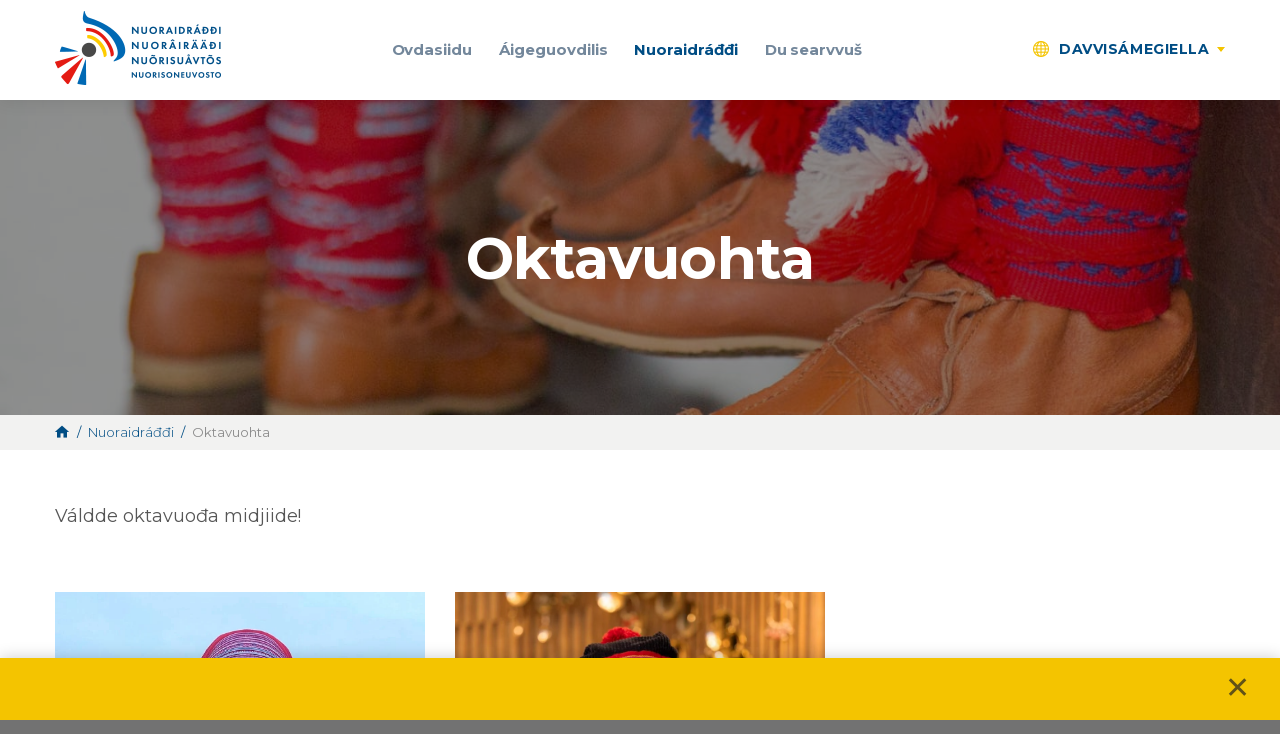

--- FILE ---
content_type: text/html; charset=UTF-8
request_url: https://nuor.fi/ps/nuoraidraddi/oktavuohta/
body_size: 11356
content:
<!DOCTYPE html>
<html lang="se" class="no-js no-svg">
<head>
    <meta charset="UTF-8">
    <meta name="viewport" content="width=device-width, initial-scale=1">
    <link rel="profile" href="http://gmpg.org/xfn/11">
    <title>Oktavuohta | Saamelaiskäräjien nuorisoneuvosto</title>
        <script type="text/javascript">

        //var _h_string = '//';
    
    </script>
        <script type="text/javascript">
        
        // Common
        var _h_pcs = 'pcs';
        
        // Custom post types
                    var _h_custom_post_types = {};
                            _h_custom_post_types['news-article'] = 'Uutinen';
                                _h_custom_post_types['member-article'] = 'Jäsen';
                                _h_custom_post_types['document-folder'] = 'Dokumentti';
                                _h_custom_post_types['project-article'] = 'Projekti';
                                _h_custom_post_types['event-article'] = 'Tapahtuma';
                                _h_custom_post_types['blog-article'] = 'Sinun äänesi';
                    
    </script>
        <script type="text/javascript">
        
        var hoyrymoottori_ajaxurl = 'https://nuor.fi/wp-admin/admin-ajax.php';
        var hoyrymoottori_ajaxnonce = '369ae2a150';
        
        var hoyrymoottori_privacy_notice = '';
        
        var hoyrymoottori_current_language_slug = 'ps';
        var hoyrymoottori_date_format = 'j.n.Y';

        var hoyrymoottori_map_default_latitude = '66.5439841';
        var hoyrymoottori_map_default_longitude = '25.8442709';

        var hoyrymoottori_map_marker_size = '150';
        var hoyrymoottori_map_marker_fill_color = '#3fa2f7';
        var hoyrymoottori_map_marker_stroke_color = '';
        var hoyrymoottori_map_marker_stroke_size = '';
        var hoyrymoottori_map_marker_dot_color = '#ffffff';
        var hoyrymoottori_map_base_landscape_color = '';
        var hoyrymoottori_map_man_made_landscape_color = '';
        var hoyrymoottori_map_natural_landscape_color = '';
        var hoyrymoottori_map_water_color = '';
        var hoyrymoottori_map_administrative_color = '';
        var hoyrymoottori_map_road_fill_color = '';
        var hoyrymoottori_map_road_stroke_color = '';
        var hoyrymoottori_map_highway_fill_color = '';
        var hoyrymoottori_map_highway_stroke_color = '';
        var hoyrymoottori_map_label_fill_color = '';
        var hoyrymoottori_map_label_stroke_color = '';
        var hoyrymoottori_map_show_poi = '0';

        var hoyrymoottori_select_placeholder = 'Select';
        
        var hoyrymoottori_submit_button_class = 'button';
        
    </script>
    <link rel="alternate" href="https://nuor.fi/ks/nuorisuavtos/ohttvuott-tead/" hreflang="sms" />
<link rel="alternate" href="https://nuor.fi/is/nuorairaadi/ohtavuotatiaduh/" hreflang="smn" />
<link rel="alternate" href="https://nuor.fi/ps/nuoraidraddi/oktavuohta/" hreflang="se" />
<link rel="alternate" href="https://nuor.fi/fi/nuorisoneuvosto/yhteystiedot/" hreflang="fi" />
<link rel="alternate" href="https://nuor.fi/en/contact/" hreflang="en" />

<!-- The SEO Framework by Sybre Waaijer -->
<meta name="description" content="Váldde oktavuođa midjiide!" />
<meta property="og:image" content="https://nuor.fi/wp-content/uploads/2019/09/28130522687030b0945c5k.jpg" />
<meta property="og:image:width" content="2048" />
<meta property="og:image:height" content="1349" />
<meta property="og:locale" content="se_NO" />
<meta property="og:type" content="website" />
<meta property="og:title" content="Oktavuohta | Saamelaiskäräjien nuorisoneuvosto" />
<meta property="og:description" content="Váldde oktavuođa midjiide!" />
<meta property="og:url" content="https://nuor.fi/ps/nuoraidraddi/oktavuohta/" />
<meta property="og:site_name" content="Saamelaiskäräjien nuorisoneuvosto" />
<meta property="fb:app_id" content="187647288416174" />
<meta name="twitter:card" content="summary_large_image" />
<meta name="twitter:title" content="Oktavuohta | Saamelaiskäräjien nuorisoneuvosto" />
<meta name="twitter:description" content="Váldde oktavuođa midjiide!" />
<meta name="twitter:image" content="https://nuor.fi/wp-content/uploads/2019/09/28130522687030b0945c5k.jpg" />
<meta name="twitter:image:width" content="2048" />
<meta name="twitter:image:height" content="1349" />
<link rel="canonical" href="https://nuor.fi/ps/nuoraidraddi/oktavuohta/" />
<script type="application/ld+json">{"@context":"https://schema.org","@type":"BreadcrumbList","itemListElement":[{"@type":"ListItem","position":1,"item":{"@id":"https://nuor.fi/ps/","name":"Saamelaisk\u00e4r\u00e4jien nuorisoneuvosto"}},{"@type":"ListItem","position":2,"item":{"@id":"https://nuor.fi/ps/nuoraidraddi/","name":"Nuoraidr\u00e1\u0111\u0111i"}},{"@type":"ListItem","position":3,"item":{"@id":"https://nuor.fi/ps/nuoraidraddi/oktavuohta/","name":"Oktavuohta"}}]}</script>
<!-- / The SEO Framework by Sybre Waaijer | 6.95ms meta | 1.11ms boot -->

<link rel='dns-prefetch' href='//s.w.org' />
<link rel="alternate" type="application/rss+xml" title="Saamelaiskäräjien nuorisoneuvosto &raquo; Oktavuohta Comments Feed" href="https://nuor.fi/ps/nuoraidraddi/oktavuohta/feed/" />
<link rel='stylesheet' id='wp-block-library-css'  href='https://nuor.fi/wp-includes/css/dist/block-library/style.min.css?ver=6.0.11' type='text/css' media='all' />
<style id='global-styles-inline-css' type='text/css'>
body{--wp--preset--color--black: #000000;--wp--preset--color--cyan-bluish-gray: #abb8c3;--wp--preset--color--white: #ffffff;--wp--preset--color--pale-pink: #f78da7;--wp--preset--color--vivid-red: #cf2e2e;--wp--preset--color--luminous-vivid-orange: #ff6900;--wp--preset--color--luminous-vivid-amber: #fcb900;--wp--preset--color--light-green-cyan: #7bdcb5;--wp--preset--color--vivid-green-cyan: #00d084;--wp--preset--color--pale-cyan-blue: #8ed1fc;--wp--preset--color--vivid-cyan-blue: #0693e3;--wp--preset--color--vivid-purple: #9b51e0;--wp--preset--gradient--vivid-cyan-blue-to-vivid-purple: linear-gradient(135deg,rgba(6,147,227,1) 0%,rgb(155,81,224) 100%);--wp--preset--gradient--light-green-cyan-to-vivid-green-cyan: linear-gradient(135deg,rgb(122,220,180) 0%,rgb(0,208,130) 100%);--wp--preset--gradient--luminous-vivid-amber-to-luminous-vivid-orange: linear-gradient(135deg,rgba(252,185,0,1) 0%,rgba(255,105,0,1) 100%);--wp--preset--gradient--luminous-vivid-orange-to-vivid-red: linear-gradient(135deg,rgba(255,105,0,1) 0%,rgb(207,46,46) 100%);--wp--preset--gradient--very-light-gray-to-cyan-bluish-gray: linear-gradient(135deg,rgb(238,238,238) 0%,rgb(169,184,195) 100%);--wp--preset--gradient--cool-to-warm-spectrum: linear-gradient(135deg,rgb(74,234,220) 0%,rgb(151,120,209) 20%,rgb(207,42,186) 40%,rgb(238,44,130) 60%,rgb(251,105,98) 80%,rgb(254,248,76) 100%);--wp--preset--gradient--blush-light-purple: linear-gradient(135deg,rgb(255,206,236) 0%,rgb(152,150,240) 100%);--wp--preset--gradient--blush-bordeaux: linear-gradient(135deg,rgb(254,205,165) 0%,rgb(254,45,45) 50%,rgb(107,0,62) 100%);--wp--preset--gradient--luminous-dusk: linear-gradient(135deg,rgb(255,203,112) 0%,rgb(199,81,192) 50%,rgb(65,88,208) 100%);--wp--preset--gradient--pale-ocean: linear-gradient(135deg,rgb(255,245,203) 0%,rgb(182,227,212) 50%,rgb(51,167,181) 100%);--wp--preset--gradient--electric-grass: linear-gradient(135deg,rgb(202,248,128) 0%,rgb(113,206,126) 100%);--wp--preset--gradient--midnight: linear-gradient(135deg,rgb(2,3,129) 0%,rgb(40,116,252) 100%);--wp--preset--duotone--dark-grayscale: url('#wp-duotone-dark-grayscale');--wp--preset--duotone--grayscale: url('#wp-duotone-grayscale');--wp--preset--duotone--purple-yellow: url('#wp-duotone-purple-yellow');--wp--preset--duotone--blue-red: url('#wp-duotone-blue-red');--wp--preset--duotone--midnight: url('#wp-duotone-midnight');--wp--preset--duotone--magenta-yellow: url('#wp-duotone-magenta-yellow');--wp--preset--duotone--purple-green: url('#wp-duotone-purple-green');--wp--preset--duotone--blue-orange: url('#wp-duotone-blue-orange');--wp--preset--font-size--small: 13px;--wp--preset--font-size--medium: 20px;--wp--preset--font-size--large: 36px;--wp--preset--font-size--x-large: 42px;}.has-black-color{color: var(--wp--preset--color--black) !important;}.has-cyan-bluish-gray-color{color: var(--wp--preset--color--cyan-bluish-gray) !important;}.has-white-color{color: var(--wp--preset--color--white) !important;}.has-pale-pink-color{color: var(--wp--preset--color--pale-pink) !important;}.has-vivid-red-color{color: var(--wp--preset--color--vivid-red) !important;}.has-luminous-vivid-orange-color{color: var(--wp--preset--color--luminous-vivid-orange) !important;}.has-luminous-vivid-amber-color{color: var(--wp--preset--color--luminous-vivid-amber) !important;}.has-light-green-cyan-color{color: var(--wp--preset--color--light-green-cyan) !important;}.has-vivid-green-cyan-color{color: var(--wp--preset--color--vivid-green-cyan) !important;}.has-pale-cyan-blue-color{color: var(--wp--preset--color--pale-cyan-blue) !important;}.has-vivid-cyan-blue-color{color: var(--wp--preset--color--vivid-cyan-blue) !important;}.has-vivid-purple-color{color: var(--wp--preset--color--vivid-purple) !important;}.has-black-background-color{background-color: var(--wp--preset--color--black) !important;}.has-cyan-bluish-gray-background-color{background-color: var(--wp--preset--color--cyan-bluish-gray) !important;}.has-white-background-color{background-color: var(--wp--preset--color--white) !important;}.has-pale-pink-background-color{background-color: var(--wp--preset--color--pale-pink) !important;}.has-vivid-red-background-color{background-color: var(--wp--preset--color--vivid-red) !important;}.has-luminous-vivid-orange-background-color{background-color: var(--wp--preset--color--luminous-vivid-orange) !important;}.has-luminous-vivid-amber-background-color{background-color: var(--wp--preset--color--luminous-vivid-amber) !important;}.has-light-green-cyan-background-color{background-color: var(--wp--preset--color--light-green-cyan) !important;}.has-vivid-green-cyan-background-color{background-color: var(--wp--preset--color--vivid-green-cyan) !important;}.has-pale-cyan-blue-background-color{background-color: var(--wp--preset--color--pale-cyan-blue) !important;}.has-vivid-cyan-blue-background-color{background-color: var(--wp--preset--color--vivid-cyan-blue) !important;}.has-vivid-purple-background-color{background-color: var(--wp--preset--color--vivid-purple) !important;}.has-black-border-color{border-color: var(--wp--preset--color--black) !important;}.has-cyan-bluish-gray-border-color{border-color: var(--wp--preset--color--cyan-bluish-gray) !important;}.has-white-border-color{border-color: var(--wp--preset--color--white) !important;}.has-pale-pink-border-color{border-color: var(--wp--preset--color--pale-pink) !important;}.has-vivid-red-border-color{border-color: var(--wp--preset--color--vivid-red) !important;}.has-luminous-vivid-orange-border-color{border-color: var(--wp--preset--color--luminous-vivid-orange) !important;}.has-luminous-vivid-amber-border-color{border-color: var(--wp--preset--color--luminous-vivid-amber) !important;}.has-light-green-cyan-border-color{border-color: var(--wp--preset--color--light-green-cyan) !important;}.has-vivid-green-cyan-border-color{border-color: var(--wp--preset--color--vivid-green-cyan) !important;}.has-pale-cyan-blue-border-color{border-color: var(--wp--preset--color--pale-cyan-blue) !important;}.has-vivid-cyan-blue-border-color{border-color: var(--wp--preset--color--vivid-cyan-blue) !important;}.has-vivid-purple-border-color{border-color: var(--wp--preset--color--vivid-purple) !important;}.has-vivid-cyan-blue-to-vivid-purple-gradient-background{background: var(--wp--preset--gradient--vivid-cyan-blue-to-vivid-purple) !important;}.has-light-green-cyan-to-vivid-green-cyan-gradient-background{background: var(--wp--preset--gradient--light-green-cyan-to-vivid-green-cyan) !important;}.has-luminous-vivid-amber-to-luminous-vivid-orange-gradient-background{background: var(--wp--preset--gradient--luminous-vivid-amber-to-luminous-vivid-orange) !important;}.has-luminous-vivid-orange-to-vivid-red-gradient-background{background: var(--wp--preset--gradient--luminous-vivid-orange-to-vivid-red) !important;}.has-very-light-gray-to-cyan-bluish-gray-gradient-background{background: var(--wp--preset--gradient--very-light-gray-to-cyan-bluish-gray) !important;}.has-cool-to-warm-spectrum-gradient-background{background: var(--wp--preset--gradient--cool-to-warm-spectrum) !important;}.has-blush-light-purple-gradient-background{background: var(--wp--preset--gradient--blush-light-purple) !important;}.has-blush-bordeaux-gradient-background{background: var(--wp--preset--gradient--blush-bordeaux) !important;}.has-luminous-dusk-gradient-background{background: var(--wp--preset--gradient--luminous-dusk) !important;}.has-pale-ocean-gradient-background{background: var(--wp--preset--gradient--pale-ocean) !important;}.has-electric-grass-gradient-background{background: var(--wp--preset--gradient--electric-grass) !important;}.has-midnight-gradient-background{background: var(--wp--preset--gradient--midnight) !important;}.has-small-font-size{font-size: var(--wp--preset--font-size--small) !important;}.has-medium-font-size{font-size: var(--wp--preset--font-size--medium) !important;}.has-large-font-size{font-size: var(--wp--preset--font-size--large) !important;}.has-x-large-font-size{font-size: var(--wp--preset--font-size--x-large) !important;}
</style>
<link rel='stylesheet' id='animate-css'  href='https://nuor.fi/wp-content/plugins/wp-quiz/assets/frontend/css/animate.css?ver=3.6.0' type='text/css' media='all' />
<link rel='stylesheet' id='wp-quiz-css'  href='https://nuor.fi/wp-content/plugins/wp-quiz/assets/frontend/css/wp-quiz.css?ver=2.0.10' type='text/css' media='all' />
<link rel='stylesheet' id='hoyrymoottori-parent-style-css'  href='https://nuor.fi/wp-content/themes/hoyrymoottori/style.css?ver=6.0.11' type='text/css' media='all' />
<link rel='stylesheet' id='hoyrymoottori-child-style-css'  href='https://nuor.fi/wp-content/themes/sylinteri/style.css?ver=1.0.5.1921' type='text/css' media='all' />
<link rel='stylesheet' id='hoyrymoottori-front-vendor-foundation-css'  href='https://nuor.fi/wp-content/themes/hoyrymoottori/assets/front/css/vendor/foundation.css?ver=1.0.5.1921' type='text/css' media='all' />
<link rel='stylesheet' id='hoyrymoottori-front-fonts-icons-css'  href='https://nuor.fi/wp-content/themes/hoyrymoottori/assets/global/fonts/hoyryicon.css?ver=1.0.5.1921' type='text/css' media='all' />
<link rel='stylesheet' id='hoyrymoottori-front-customizer-privacy_notice-css'  href='https://nuor.fi/wp-content/themes/hoyrymoottori/customizer/privacy_notice/style_production.css?ver=1.0.5.1921' type='text/css' media='all' />
<link rel='stylesheet' id='hoyrymoottori-front-customizer-header-css'  href='https://nuor.fi/wp-content/themes/hoyrymoottori/customizer/header/style_production.css?ver=1.0.5.1921' type='text/css' media='all' />
<link rel='stylesheet' id='hoyrymoottori-front-customizer-modules-css'  href='https://nuor.fi/wp-content/themes/hoyrymoottori/customizer/modules/style_production.css?ver=1.0.5.1921' type='text/css' media='all' />
<link rel='stylesheet' id='hoyrymoottori-front-customizer-forms-css'  href='https://nuor.fi/wp-content/themes/hoyrymoottori/customizer/forms/style_production.css?ver=1.0.5.1921' type='text/css' media='all' />
<link rel='stylesheet' id='hoyrymoottori-front-customizer-horizontal_cards-css'  href='https://nuor.fi/wp-content/themes/hoyrymoottori/customizer/horizontal_cards/style_production.css?ver=1.0.5.1921' type='text/css' media='all' />
<link rel='stylesheet' id='hoyrymoottori-front-customizer-typography-css'  href='https://nuor.fi/wp-content/themes/hoyrymoottori/customizer/typography/style_production.css?ver=1.0.5.1921' type='text/css' media='all' />
<link rel='stylesheet' id='hoyrymoottori-front-customizer-footer-css'  href='https://nuor.fi/wp-content/themes/hoyrymoottori/customizer/footer/style_production.css?ver=1.0.5.1921' type='text/css' media='all' />
<link rel='stylesheet' id='hoyrymoottori-front-customizer-image_cards-css'  href='https://nuor.fi/wp-content/themes/hoyrymoottori/customizer/image_cards/style_production.css?ver=1.0.5.1921' type='text/css' media='all' />
<link rel='stylesheet' id='hoyrymoottori-front-customizer-colors-css'  href='https://nuor.fi/wp-content/themes/hoyrymoottori/customizer/colors/style_production.css?ver=1.0.5.1921' type='text/css' media='all' />
<link rel='stylesheet' id='hoyrymoottori-front-customizer-accordions-css'  href='https://nuor.fi/wp-content/themes/hoyrymoottori/customizer/accordions/style_production.css?ver=1.0.5.1921' type='text/css' media='all' />
<link rel='stylesheet' id='hoyrymoottori-front-customizer-persons-css'  href='https://nuor.fi/wp-content/themes/hoyrymoottori/customizer/persons/style_production.css?ver=1.0.5.1921' type='text/css' media='all' />
<link rel='stylesheet' id='hoyrymoottori-front-customizer-carousels-css'  href='https://nuor.fi/wp-content/themes/hoyrymoottori/customizer/carousels/style_production.css?ver=1.0.5.1921' type='text/css' media='all' />
<link rel='stylesheet' id='hoyrymoottori-front-customizer-icons-css'  href='https://nuor.fi/wp-content/themes/hoyrymoottori/customizer/icons/style_production.css?ver=1.0.5.1921' type='text/css' media='all' />
<link rel='stylesheet' id='hoyrymoottori-front-customizer-breadcrumbs-css'  href='https://nuor.fi/wp-content/themes/hoyrymoottori/customizer/breadcrumbs/style_production.css?ver=1.0.5.1921' type='text/css' media='all' />
<link rel='stylesheet' id='hoyrymoottori-front-customizer-cards-css'  href='https://nuor.fi/wp-content/themes/hoyrymoottori/customizer/cards/style_production.css?ver=1.0.5.1921' type='text/css' media='all' />
<link rel='stylesheet' id='hoyrymoottori-front-customizer-header_sliders-css'  href='https://nuor.fi/wp-content/themes/hoyrymoottori/customizer/header_sliders/style_production.css?ver=1.0.5.1921' type='text/css' media='all' />
<link rel='stylesheet' id='hoyrymoottori-front-customizer-highlights-css'  href='https://nuor.fi/wp-content/themes/hoyrymoottori/customizer/highlights/style_production.css?ver=1.0.5.1921' type='text/css' media='all' />
<link rel='stylesheet' id='hoyrymoottori-front-customizer-article_lists-css'  href='https://nuor.fi/wp-content/themes/hoyrymoottori/customizer/article_lists/style_production.css?ver=1.0.5.1921' type='text/css' media='all' />
<link rel='stylesheet' id='hoyrymoottori-front-customizer-sliders-css'  href='https://nuor.fi/wp-content/themes/hoyrymoottori/customizer/sliders/style_production.css?ver=1.0.5.1921' type='text/css' media='all' />
<link rel='stylesheet' id='hoyrymoottori-front-customizer-some-css'  href='https://nuor.fi/wp-content/themes/hoyrymoottori/customizer/some/style_production.css?ver=1.0.5.1921' type='text/css' media='all' />
<link rel='stylesheet' id='hoyrymoottori-front-customizer-listings-css'  href='https://nuor.fi/wp-content/themes/hoyrymoottori/customizer/listings/style_production.css?ver=1.0.5.1921' type='text/css' media='all' />
<link rel='stylesheet' id='hoyrymoottori-front-customizer-link_lists-css'  href='https://nuor.fi/wp-content/themes/hoyrymoottori/customizer/link_lists/style_production.css?ver=1.0.5.1921' type='text/css' media='all' />
<link rel='stylesheet' id='hoyrymoottori-front-customizer-woocommerce-css'  href='https://nuor.fi/wp-content/themes/hoyrymoottori/customizer/woocommerce/style_production.css?ver=1.0.5.1921' type='text/css' media='all' />
<link rel='stylesheet' id='hoyrymoottori-front-customizer-boxes-css'  href='https://nuor.fi/wp-content/themes/hoyrymoottori/customizer/boxes/style_production.css?ver=1.0.5.1921' type='text/css' media='all' />
<link rel='stylesheet' id='hoyrymoottori-front-customizer-tabs-css'  href='https://nuor.fi/wp-content/themes/hoyrymoottori/customizer/tabs/style_production.css?ver=1.0.5.1921' type='text/css' media='all' />
<link rel='stylesheet' id='hoyrymoottori-front-customizer-image_galleries-css'  href='https://nuor.fi/wp-content/themes/hoyrymoottori/customizer/image_galleries/style_production.css?ver=1.0.5.1921' type='text/css' media='all' />
<link rel='stylesheet' id='hoyrymoottori-front-customizer-buttons-css'  href='https://nuor.fi/wp-content/themes/hoyrymoottori/customizer/buttons/style_production.css?ver=1.0.5.1921' type='text/css' media='all' />
<link rel='stylesheet' id='hoyrymoottori-front-customizer-modals-css'  href='https://nuor.fi/wp-content/themes/hoyrymoottori/customizer/modals/style_production.css?ver=1.0.5.1921' type='text/css' media='all' />
<link rel='stylesheet' id='hoyrymoottori-front-customizer-maps-css'  href='https://nuor.fi/wp-content/themes/hoyrymoottori/customizer/maps/style_production.css?ver=1.0.5.1921' type='text/css' media='all' />
<link rel='stylesheet' id='hoyrymoottori-select2-style-css'  href='https://nuor.fi/wp-content/themes/hoyrymoottori/assets/front/css/vendor/select2.min.css?ver=1.0.5.1921' type='text/css' media='all' />
<link rel='stylesheet' id='hoyrymoottori-front-core-css'  href='https://nuor.fi/wp-content/themes/hoyrymoottori/assets/front/css/core_production.css?ver=1.0.5.1921' type='text/css' media='all' />
<link rel='stylesheet' id='hoyrymoottori-front-child-theme-css'  href='https://nuor.fi/wp-content/themes/sylinteri/style.css?ver=1.0.5.1921' type='text/css' media='all' />
<script type='text/javascript' src='https://nuor.fi/wp-includes/js/jquery/jquery.min.js?ver=3.6.0' id='jquery-core-js'></script>
<script type='text/javascript' src='https://nuor.fi/wp-includes/js/jquery/jquery-migrate.min.js?ver=3.3.2' id='jquery-migrate-js'></script>
<link rel="https://api.w.org/" href="https://nuor.fi/wp-json/" /><link rel="alternate" type="application/json" href="https://nuor.fi/wp-json/wp/v2/pages/9263" /><link rel="alternate" type="application/json+oembed" href="https://nuor.fi/wp-json/oembed/1.0/embed?url=https%3A%2F%2Fnuor.fi%2Fps%2Fnuoraidraddi%2Foktavuohta%2F" />
<link rel="alternate" type="text/xml+oembed" href="https://nuor.fi/wp-json/oembed/1.0/embed?url=https%3A%2F%2Fnuor.fi%2Fps%2Fnuoraidraddi%2Foktavuohta%2F&#038;format=xml" />
<link rel="stylesheet" href="https://use.typekit.net/ipu1hqx.css"><link href="https://fonts.googleapis.com/css?family=Montserrat:300,300i,400,400i,500,600,700,700i&display=swap&subset=cyrillic,cyrillic-ext,latin-ext" rel="stylesheet">        <link rel="shortcut icon" href="https://nuor.fi/wp-content/uploads/2018/11/favicon.jpg">
        
			<!-- Global site tag (gtag.js) - Google Analytics -->
			<script async src="https://www.googletagmanager.com/gtag/js?id=UA-134600477-1"></script>
			<script>
				window.dataLayer = window.dataLayer || [];
				function gtag(){dataLayer.push(arguments);}
				gtag('js', new Date());

				gtag('config', 'UA-134600477-1');
			</script>

			<style id="kirki-inline-styles"></style></head>

<body class="page-template-default page page-id-9263 page-child parent-pageid-8727  body-lang-ps blogID-1 chrome sticky-header sticky-header-hide-on-scroll-down">


<div id="header-mobilemenu">
    <div class="header-mobilemenu-inner">
        <div class="header-modules-wrapper">
                                
                    <div class="header-module header-module-menu_mobile ">
                            
    <ul class="header-menu-mobile-wrapper header-menu-mobile-main-menu">
        
        <li id="menu-item-8891" class="menu-item menu-item-type-post_type menu-item-object-page menu-item-8891"><a href="https://nuor.fi/ps/etusivu-ps/">Ovdasiidu</a></li>
<li id="menu-item-8862" class="menu-item menu-item-type-post_type menu-item-object-page menu-item-has-children menu-item-8862"><a href="https://nuor.fi/ps/aigeguovdilis/">Áigeguovdilis</a>
<ul class="sub-menu">
	<li id="menu-item-17691" class="menu-item menu-item-type-post_type menu-item-object-page menu-item-17691"><a href="https://nuor.fi/ps/dahpahusat/">Dáhpáhusat</a></li>
	<li id="menu-item-18320" class="menu-item menu-item-type-post_type menu-item-object-page menu-item-18320"><a href="https://nuor.fi/ps/ovddit-dahpahusat/">Ovddit dáhpáhusat</a></li>
	<li id="menu-item-12926" class="menu-item menu-item-type-post_type menu-item-object-page menu-item-12926"><a href="https://nuor.fi/ps/aigeguovdilis/aigeguovdilis-arkiiva/">Arkiiva</a></li>
</ul>
</li>
<li id="menu-item-8805" class="menu-item menu-item-type-post_type menu-item-object-page current-page-ancestor current-menu-ancestor current-menu-parent current-page-parent current_page_parent current_page_ancestor menu-item-has-children menu-item-8805"><a href="https://nuor.fi/ps/nuoraidraddi/">Nuoraidráđđi</a>
<ul class="sub-menu">
	<li id="menu-item-8806" class="menu-item menu-item-type-post_type menu-item-object-page menu-item-8806"><a href="https://nuor.fi/ps/nuoraidraddi/doaimmat-ja-bargu/">Doaimmat ja bargu</a></li>
	<li id="menu-item-8807" class="menu-item menu-item-type-post_type menu-item-object-page menu-item-8807"><a href="https://nuor.fi/ps/nuoraidraddi/ravvagat/">Oza mielde!</a></li>
	<li id="menu-item-9189" class="menu-item menu-item-type-post_type menu-item-object-page menu-item-9189"><a href="https://nuor.fi/ps/nuoraidraddi/lahtut/">Lahtut</a></li>
	<li id="menu-item-14882" class="menu-item menu-item-type-post_type menu-item-object-page menu-item-14882"><a href="https://nuor.fi/ps/nuoraidraddi/riikkaidgaskasas-doaimmat-2/">Riikkaidgaskasaš doaimmat</a></li>
	<li id="menu-item-8840" class="menu-item menu-item-type-post_type menu-item-object-page menu-item-8840"><a href="https://nuor.fi/ps/nuoraidraddi/fitnut/">Fitnut</a></li>
	<li id="menu-item-9186" class="menu-item menu-item-type-post_type menu-item-object-page menu-item-has-children menu-item-9186"><a href="https://nuor.fi/ps/nuoraidraddi/konferanssat/">Konferánssat</a>
	<ul class="sub-menu">
		<li id="menu-item-18762" class="menu-item menu-item-type-post_type menu-item-object-page menu-item-18762"><a href="https://nuor.fi/ps/samenuoraid-konferansa-2025/">Sámenuoraid konferánsa 2025</a></li>
		<li id="menu-item-13355" class="menu-item menu-item-type-post_type menu-item-object-page menu-item-13355"><a href="https://nuor.fi/ps/samenuoraid-konferansa-2021/">Sámenuoraid konferánsa 2021</a></li>
	</ul>
</li>
	<li id="menu-item-8964" class="menu-item menu-item-type-post_type menu-item-object-page menu-item-has-children menu-item-8964"><a href="https://nuor.fi/ps/nuoraidraddi/doaimmat-ja-bargu/dokumeanttat/">Dokumeanttat</a>
	<ul class="sub-menu">
		<li id="menu-item-18284" class="menu-item menu-item-type-post_type menu-item-object-page menu-item-18284"><a href="https://nuor.fi/ps/nuoraidraddi/doaimmat-ja-bargu/dokumeanttat/">Dokumeanttat</a></li>
		<li id="menu-item-18285" class="menu-item menu-item-type-post_type menu-item-object-page menu-item-18285"><a href="https://nuor.fi/ps/haliidatgo-jearrat/geavahaneavttut-ja-diehtosuodji/">Geavahaneavttut ja diehtosuodji</a></li>
	</ul>
</li>
	<li id="menu-item-9267" class="menu-item menu-item-type-post_type menu-item-object-page current-menu-item page_item page-item-9263 current_page_item menu-item-9267"><a href="https://nuor.fi/ps/nuoraidraddi/oktavuohta/" aria-current="page">Oktavuohta</a></li>
</ul>
</li>
<li id="menu-item-9126" class="menu-item menu-item-type-post_type menu-item-object-page menu-item-has-children menu-item-9126"><a href="https://nuor.fi/ps/du-searvvus-2/">Du searvvuš</a>
<ul class="sub-menu">
	<li id="menu-item-17838" class="menu-item menu-item-type-post_type menu-item-object-page menu-item-17838"><a href="https://nuor.fi/ps/nuoraidbargu/">Nuoraidbargu</a></li>
	<li id="menu-item-9127" class="menu-item menu-item-type-post_type menu-item-object-page menu-item-has-children menu-item-9127"><a href="https://nuor.fi/ps/du-searvvus-2/seksualadearvvasvuohta/">Seksuáladearvvašvuohta</a>
	<ul class="sub-menu">
		<li id="menu-item-16305" class="menu-item menu-item-type-post_type menu-item-object-page menu-item-16305"><a href="https://nuor.fi/ps/sapmi-pride-ovttas-olmmosvuoigatvuodaid-beales/">Sápmi Pride: ovttas olmmošvuoigatvuođaid beales</a></li>
		<li id="menu-item-16306" class="menu-item menu-item-type-post_type menu-item-object-page menu-item-16306"><a href="https://nuor.fi/ps/arvedavgesanit-samegillii-2/">Arvedávgesánit sámegillii</a></li>
		<li id="menu-item-9277" class="menu-item menu-item-type-post_type menu-item-object-page menu-item-9277"><a href="https://nuor.fi/ps/du-searvvus-2/seksasatnegirji/">Seksuálavuođa sátnegirji</a></li>
		<li id="menu-item-11487" class="menu-item menu-item-type-post_type menu-item-object-page menu-item-11487"><a href="https://nuor.fi/ps/maid-oaivvilda-miehtan-seksas/">Maid oaivvilda miehtan seksas?</a></li>
		<li id="menu-item-9289" class="menu-item menu-item-type-post_type menu-item-object-page menu-item-9289"><a href="https://nuor.fi/ps/du-searvvus-2/rahkistanmeasttir/">Ráhkistanmeašttir</a></li>
	</ul>
</li>
	<li id="menu-item-13981" class="menu-item menu-item-type-post_type menu-item-object-page menu-item-has-children menu-item-13981"><a href="https://nuor.fi/ps/du-searvvus-2/mielladearvvasvuohta/">Mielladearvvašvuohta</a>
	<ul class="sub-menu">
		<li id="menu-item-13980" class="menu-item menu-item-type-post_type menu-item-object-page menu-item-13980"><a href="https://nuor.fi/ps/du-searvvus-2/samegiella-mielladearvvasvuodabarggus/">Sámegiella mielladearvvašvuođabarggus</a></li>
		<li id="menu-item-14549" class="menu-item menu-item-type-post_type menu-item-object-page menu-item-14549"><a href="https://nuor.fi/ps/du-searvvus-2/noaddesirdasupmi/">Noađđesirdašupmi</a></li>
	</ul>
</li>
	<li id="menu-item-9114" class="menu-item menu-item-type-post_type menu-item-object-page menu-item-has-children menu-item-9114"><a href="https://nuor.fi/ps/du-searvvus-2/eamialbmotvuoigatvuodat/">Eamiálbmotvuoigatvuođat</a>
	<ul class="sub-menu">
		<li id="menu-item-9117" class="menu-item menu-item-type-post_type menu-item-object-page menu-item-9117"><a href="https://nuor.fi/ps/du-searvvus-2/sapmelaccaid-gielalas-vuoigatvuodat/">Sápmelaččaid gielalaš vuoigatvuođat</a></li>
		<li id="menu-item-14542" class="menu-item menu-item-type-post_type menu-item-object-page menu-item-14542"><a href="https://nuor.fi/ps/du-searvvus-2/sapmelas-lamisolbmuid-vuoigatvuodat/">Sápmelaš lámisolbmuid vuoigatvuođat</a></li>
	</ul>
</li>
	<li id="menu-item-9252" class="menu-item menu-item-type-post_type menu-item-object-page menu-item-9252"><a href="https://nuor.fi/ps/du-searvvus/valggat/">Válggat</a></li>
	<li id="menu-item-9251" class="menu-item menu-item-type-post_type menu-item-object-page menu-item-9251"><a href="https://nuor.fi/ps/du-searvvus/du-jietna/">Du jietna</a></li>
	<li id="menu-item-12643" class="menu-item menu-item-type-post_type menu-item-object-page menu-item-12643"><a href="https://nuor.fi/ps/teasttat-listaus/">Teasttat</a></li>
	<li id="menu-item-12246" class="menu-item menu-item-type-post_type menu-item-object-page menu-item-12246"><a href="https://nuor.fi/ps/dorvvolas-saji-ravvagat/">Dorvvolaš saji rávvagat</a></li>
</ul>
</li>
    
    </ul>
    
                        </div>
                    
                            </div>
    </div>
</div>

<div id="page-wrapper">
    
    <div id="page">
        
        <a class="show-for-sr" href="#content">Skip to content</a>
        
        
        <header id="header" role="banner" class=" width-full-area sticky-desktop-hide-when-scrolling-down">
    
            <div id="header-desktop">
                        
                        <div class="header-row header-row-valikkopalkki-tyopoyta">
                            
                            <div class="grid-wrapper">
                                
                                <div class="grid-container">                                                                    
                                    <div class="grid-x grid-margin-x">
                                        <div class="cell xlarge-12">
                            
                                            <div class="header-cells-wrapper">
                                
                                                                                    
                                                    <div class="header-cell header-cell-0">
                                        
                                                        <div class="header-modules-wrapper">
                                                                                                            
                                                                <div class="header-module header-module-logo ">
                                                                    <div class="header-module-container header-module-container-logo">
                                                                        
    <div class="header-logo-wrapper">
        <a href="https://nuor.fi/ps"><img data-interchange="[https://nuor.fi/wp-content/uploads/2018/11/logo-ylatunniste.png, small], [https://nuor.fi/wp-content/uploads/2018/11/logo-ylatunniste.png, medium], [https://nuor.fi/wp-content/uploads/2018/11/logo-ylatunniste.png, large], [https://nuor.fi/wp-content/uploads/2018/11/logo-ylatunniste.png, xlarge]" alt="Oktavuohta | Saamelaiskäräjien nuorisoneuvosto" /></a>
    </div>
                                                                    </div>
                                                                </div>
                                                
                                                                                                                        </div>
                                    
                                                    </div>
                                    
                                                                                        
                                                    <div class="header-cell header-cell-1">
                                        
                                                        <div class="header-modules-wrapper">
                                                                                                            
                                                                <div class="header-module header-module-menu_three_levels ">
                                                                    <div class="header-module-container header-module-container-menu_three_levels">
                                                                            
    <ul class="header-menu-three-levels-wrapper header-menu-three-levels-main-menu">
        
        <li class="menu-item menu-item-type-post_type menu-item-object-page menu-item-8891"><a href="https://nuor.fi/ps/etusivu-ps/">Ovdasiidu</a></li>
<li class="menu-item menu-item-type-post_type menu-item-object-page menu-item-has-children menu-item-8862"><a href="https://nuor.fi/ps/aigeguovdilis/">Áigeguovdilis</a>
<ul class="sub-menu">
	<li class="menu-item menu-item-type-post_type menu-item-object-page menu-item-17691"><a href="https://nuor.fi/ps/dahpahusat/">Dáhpáhusat</a></li>
	<li class="menu-item menu-item-type-post_type menu-item-object-page menu-item-18320"><a href="https://nuor.fi/ps/ovddit-dahpahusat/">Ovddit dáhpáhusat</a></li>
	<li class="menu-item menu-item-type-post_type menu-item-object-page menu-item-12926"><a href="https://nuor.fi/ps/aigeguovdilis/aigeguovdilis-arkiiva/">Arkiiva</a></li>
</ul>
</li>
<li class="menu-item menu-item-type-post_type menu-item-object-page current-page-ancestor current-menu-ancestor current-menu-parent current-page-parent current_page_parent current_page_ancestor menu-item-has-children menu-item-8805"><a href="https://nuor.fi/ps/nuoraidraddi/">Nuoraidráđđi</a>
<ul class="sub-menu">
	<li class="menu-item menu-item-type-post_type menu-item-object-page menu-item-8806"><a href="https://nuor.fi/ps/nuoraidraddi/doaimmat-ja-bargu/">Doaimmat ja bargu</a></li>
	<li class="menu-item menu-item-type-post_type menu-item-object-page menu-item-8807"><a href="https://nuor.fi/ps/nuoraidraddi/ravvagat/">Oza mielde!</a></li>
	<li class="menu-item menu-item-type-post_type menu-item-object-page menu-item-9189"><a href="https://nuor.fi/ps/nuoraidraddi/lahtut/">Lahtut</a></li>
	<li class="menu-item menu-item-type-post_type menu-item-object-page menu-item-14882"><a href="https://nuor.fi/ps/nuoraidraddi/riikkaidgaskasas-doaimmat-2/">Riikkaidgaskasaš doaimmat</a></li>
	<li class="menu-item menu-item-type-post_type menu-item-object-page menu-item-8840"><a href="https://nuor.fi/ps/nuoraidraddi/fitnut/">Fitnut</a></li>
	<li class="menu-item menu-item-type-post_type menu-item-object-page menu-item-has-children menu-item-9186"><a href="https://nuor.fi/ps/nuoraidraddi/konferanssat/">Konferánssat</a>
	<ul class="sub-menu">
		<li class="menu-item menu-item-type-post_type menu-item-object-page menu-item-18762"><a href="https://nuor.fi/ps/samenuoraid-konferansa-2025/">Sámenuoraid konferánsa 2025</a></li>
		<li class="menu-item menu-item-type-post_type menu-item-object-page menu-item-13355"><a href="https://nuor.fi/ps/samenuoraid-konferansa-2021/">Sámenuoraid konferánsa 2021</a></li>
	</ul>
</li>
	<li class="menu-item menu-item-type-post_type menu-item-object-page menu-item-has-children menu-item-8964"><a href="https://nuor.fi/ps/nuoraidraddi/doaimmat-ja-bargu/dokumeanttat/">Dokumeanttat</a>
	<ul class="sub-menu">
		<li class="menu-item menu-item-type-post_type menu-item-object-page menu-item-18284"><a href="https://nuor.fi/ps/nuoraidraddi/doaimmat-ja-bargu/dokumeanttat/">Dokumeanttat</a></li>
		<li class="menu-item menu-item-type-post_type menu-item-object-page menu-item-18285"><a href="https://nuor.fi/ps/haliidatgo-jearrat/geavahaneavttut-ja-diehtosuodji/">Geavahaneavttut ja diehtosuodji</a></li>
	</ul>
</li>
	<li class="menu-item menu-item-type-post_type menu-item-object-page current-menu-item page_item page-item-9263 current_page_item menu-item-9267"><a href="https://nuor.fi/ps/nuoraidraddi/oktavuohta/" aria-current="page">Oktavuohta</a></li>
</ul>
</li>
<li class="menu-item menu-item-type-post_type menu-item-object-page menu-item-has-children menu-item-9126"><a href="https://nuor.fi/ps/du-searvvus-2/">Du searvvuš</a>
<ul class="sub-menu">
	<li class="menu-item menu-item-type-post_type menu-item-object-page menu-item-17838"><a href="https://nuor.fi/ps/nuoraidbargu/">Nuoraidbargu</a></li>
	<li class="menu-item menu-item-type-post_type menu-item-object-page menu-item-has-children menu-item-9127"><a href="https://nuor.fi/ps/du-searvvus-2/seksualadearvvasvuohta/">Seksuáladearvvašvuohta</a>
	<ul class="sub-menu">
		<li class="menu-item menu-item-type-post_type menu-item-object-page menu-item-16305"><a href="https://nuor.fi/ps/sapmi-pride-ovttas-olmmosvuoigatvuodaid-beales/">Sápmi Pride: ovttas olmmošvuoigatvuođaid beales</a></li>
		<li class="menu-item menu-item-type-post_type menu-item-object-page menu-item-16306"><a href="https://nuor.fi/ps/arvedavgesanit-samegillii-2/">Arvedávgesánit sámegillii</a></li>
		<li class="menu-item menu-item-type-post_type menu-item-object-page menu-item-9277"><a href="https://nuor.fi/ps/du-searvvus-2/seksasatnegirji/">Seksuálavuođa sátnegirji</a></li>
		<li class="menu-item menu-item-type-post_type menu-item-object-page menu-item-11487"><a href="https://nuor.fi/ps/maid-oaivvilda-miehtan-seksas/">Maid oaivvilda miehtan seksas?</a></li>
		<li class="menu-item menu-item-type-post_type menu-item-object-page menu-item-9289"><a href="https://nuor.fi/ps/du-searvvus-2/rahkistanmeasttir/">Ráhkistanmeašttir</a></li>
	</ul>
</li>
	<li class="menu-item menu-item-type-post_type menu-item-object-page menu-item-has-children menu-item-13981"><a href="https://nuor.fi/ps/du-searvvus-2/mielladearvvasvuohta/">Mielladearvvašvuohta</a>
	<ul class="sub-menu">
		<li class="menu-item menu-item-type-post_type menu-item-object-page menu-item-13980"><a href="https://nuor.fi/ps/du-searvvus-2/samegiella-mielladearvvasvuodabarggus/">Sámegiella mielladearvvašvuođabarggus</a></li>
		<li class="menu-item menu-item-type-post_type menu-item-object-page menu-item-14549"><a href="https://nuor.fi/ps/du-searvvus-2/noaddesirdasupmi/">Noađđesirdašupmi</a></li>
	</ul>
</li>
	<li class="menu-item menu-item-type-post_type menu-item-object-page menu-item-has-children menu-item-9114"><a href="https://nuor.fi/ps/du-searvvus-2/eamialbmotvuoigatvuodat/">Eamiálbmotvuoigatvuođat</a>
	<ul class="sub-menu">
		<li class="menu-item menu-item-type-post_type menu-item-object-page menu-item-9117"><a href="https://nuor.fi/ps/du-searvvus-2/sapmelaccaid-gielalas-vuoigatvuodat/">Sápmelaččaid gielalaš vuoigatvuođat</a></li>
		<li class="menu-item menu-item-type-post_type menu-item-object-page menu-item-14542"><a href="https://nuor.fi/ps/du-searvvus-2/sapmelas-lamisolbmuid-vuoigatvuodat/">Sápmelaš lámisolbmuid vuoigatvuođat</a></li>
	</ul>
</li>
	<li class="menu-item menu-item-type-post_type menu-item-object-page menu-item-9252"><a href="https://nuor.fi/ps/du-searvvus/valggat/">Válggat</a></li>
	<li class="menu-item menu-item-type-post_type menu-item-object-page menu-item-9251"><a href="https://nuor.fi/ps/du-searvvus/du-jietna/">Du jietna</a></li>
	<li class="menu-item menu-item-type-post_type menu-item-object-page menu-item-12643"><a href="https://nuor.fi/ps/teasttat-listaus/">Teasttat</a></li>
	<li class="menu-item menu-item-type-post_type menu-item-object-page menu-item-12246"><a href="https://nuor.fi/ps/dorvvolas-saji-ravvagat/">Dorvvolaš saji rávvagat</a></li>
</ul>
</li>
    
    </ul>
    
                                                                        </div>
                                                                </div>
                                                
                                                                                                                        </div>
                                    
                                                    </div>
                                    
                                                                                        
                                                    <div class="header-cell header-cell-2">
                                        
                                                        <div class="header-modules-wrapper">
                                                                                                            
                                                                <div class="header-module header-module-languages_dropdown ">
                                                                    <div class="header-module-container header-module-container-languages_dropdown">
                                                                                
        <div class="header-languages-dropdown-wrapper">

                        <div class="current-language">
                <span class="language-name">Davvisámegiella</span>
                <span class="language-slug">ps</span>
            </div>

            <div class="languages-dropdown">
                <div class="languages-dropdown-inner">
                                                <div class="language">
                                <a href="https://nuor.fi/ks/nuorisuavtos/ohttvuott-tead/">
                                    <div class="language-flag"><img src="https://nuor.fi/wp-content/polylang/sms.png"/>
                                    </div>
                                    <div class="language-name">Nuõrttsää&#039;m</div>
                                </a>
                            </div>
                                                        <div class="language">
                                <a href="https://nuor.fi/is/nuorairaadi/ohtavuotatiaduh/">
                                    <div class="language-flag"><img src="https://nuor.fi/wp-content/polylang/smn.png"/>
                                    </div>
                                    <div class="language-name">Anarâškielân</div>
                                </a>
                            </div>
                                                        <div class="language">
                                <a href="https://nuor.fi/ps/nuoraidraddi/oktavuohta/">
                                    <div class="language-flag"><img src="https://nuor.fi/wp-content/polylang/se.png"/>
                                    </div>
                                    <div class="language-name">Davvisámegiella</div>
                                </a>
                            </div>
                                                        <div class="language">
                                <a href="https://nuor.fi/fi/nuorisoneuvosto/yhteystiedot/">
                                    <div class="language-flag"><img src="https://nuor.fi/wp-content/plugins/polylang/flags/fi.png"/>
                                    </div>
                                    <div class="language-name">Suomi</div>
                                </a>
                            </div>
                                                        <div class="language">
                                <a href="https://nuor.fi/en/contact/">
                                    <div class="language-flag"><img src="https://nuor.fi/wp-content/plugins/polylang/flags/gb.png"/>
                                    </div>
                                    <div class="language-name">English</div>
                                </a>
                            </div>
                                            </div>
            </div>
            
        </div>
        
                                                                            </div>
                                                                </div>
                                                
                                                                                                                        </div>
                                    
                                                    </div>
                                    
                                                                                
                                            </div>
                        
                                        </div>
                                    </div>
        
                                </div>
                                
                            </div>
        
                        </div>
        
                                    </div>
    
            <div id="header-desktop-sticky">
                        
                    <div class="header-row header-row-valikkopalkki-tyopoyta-sticky">
            
                        <div class="grid-wrapper">
                
                            <div class="grid-container">                                                        
                                    <div class="grid-x grid-margin-x">
                                        <div class="cell xlarge-12">
                                
                                            <div class="header-cells-wrapper">
                                    
                                                                                        
                                                    <div class="header-cell header-cell-0">
                                            
                                                        <div class="header-modules-wrapper">
                                                                                                                
                                                                <div class="header-module header-module-logo ">
                                                                    <div class="header-module-container header-module-container-logo">
                                                                        
    <div class="header-logo-wrapper">
        <a href="https://nuor.fi/ps"><img data-interchange="[https://nuor.fi/wp-content/uploads/2018/11/logo-ylatunniste.png, small], [https://nuor.fi/wp-content/uploads/2018/11/logo-ylatunniste.png, medium], [https://nuor.fi/wp-content/uploads/2018/11/logo-ylatunniste.png, large], [https://nuor.fi/wp-content/uploads/2018/11/logo-ylatunniste.png, xlarge]" alt="Oktavuohta | Saamelaiskäräjien nuorisoneuvosto" /></a>
    </div>
                                                                    </div>
                                                                </div>
                                                    
                                                                                                                        </div>
                                        
                                                    </div>
                                        
                                                                                            
                                                    <div class="header-cell header-cell-1">
                                            
                                                        <div class="header-modules-wrapper">
                                                                                                                
                                                                <div class="header-module header-module-menu_three_levels ">
                                                                    <div class="header-module-container header-module-container-menu_three_levels">
                                                                            
    <ul class="header-menu-three-levels-wrapper header-menu-three-levels-main-menu">
        
        <li class="menu-item menu-item-type-post_type menu-item-object-page menu-item-8891"><a href="https://nuor.fi/ps/etusivu-ps/">Ovdasiidu</a></li>
<li class="menu-item menu-item-type-post_type menu-item-object-page menu-item-has-children menu-item-8862"><a href="https://nuor.fi/ps/aigeguovdilis/">Áigeguovdilis</a>
<ul class="sub-menu">
	<li class="menu-item menu-item-type-post_type menu-item-object-page menu-item-17691"><a href="https://nuor.fi/ps/dahpahusat/">Dáhpáhusat</a></li>
	<li class="menu-item menu-item-type-post_type menu-item-object-page menu-item-18320"><a href="https://nuor.fi/ps/ovddit-dahpahusat/">Ovddit dáhpáhusat</a></li>
	<li class="menu-item menu-item-type-post_type menu-item-object-page menu-item-12926"><a href="https://nuor.fi/ps/aigeguovdilis/aigeguovdilis-arkiiva/">Arkiiva</a></li>
</ul>
</li>
<li class="menu-item menu-item-type-post_type menu-item-object-page current-page-ancestor current-menu-ancestor current-menu-parent current-page-parent current_page_parent current_page_ancestor menu-item-has-children menu-item-8805"><a href="https://nuor.fi/ps/nuoraidraddi/">Nuoraidráđđi</a>
<ul class="sub-menu">
	<li class="menu-item menu-item-type-post_type menu-item-object-page menu-item-8806"><a href="https://nuor.fi/ps/nuoraidraddi/doaimmat-ja-bargu/">Doaimmat ja bargu</a></li>
	<li class="menu-item menu-item-type-post_type menu-item-object-page menu-item-8807"><a href="https://nuor.fi/ps/nuoraidraddi/ravvagat/">Oza mielde!</a></li>
	<li class="menu-item menu-item-type-post_type menu-item-object-page menu-item-9189"><a href="https://nuor.fi/ps/nuoraidraddi/lahtut/">Lahtut</a></li>
	<li class="menu-item menu-item-type-post_type menu-item-object-page menu-item-14882"><a href="https://nuor.fi/ps/nuoraidraddi/riikkaidgaskasas-doaimmat-2/">Riikkaidgaskasaš doaimmat</a></li>
	<li class="menu-item menu-item-type-post_type menu-item-object-page menu-item-8840"><a href="https://nuor.fi/ps/nuoraidraddi/fitnut/">Fitnut</a></li>
	<li class="menu-item menu-item-type-post_type menu-item-object-page menu-item-has-children menu-item-9186"><a href="https://nuor.fi/ps/nuoraidraddi/konferanssat/">Konferánssat</a>
	<ul class="sub-menu">
		<li class="menu-item menu-item-type-post_type menu-item-object-page menu-item-18762"><a href="https://nuor.fi/ps/samenuoraid-konferansa-2025/">Sámenuoraid konferánsa 2025</a></li>
		<li class="menu-item menu-item-type-post_type menu-item-object-page menu-item-13355"><a href="https://nuor.fi/ps/samenuoraid-konferansa-2021/">Sámenuoraid konferánsa 2021</a></li>
	</ul>
</li>
	<li class="menu-item menu-item-type-post_type menu-item-object-page menu-item-has-children menu-item-8964"><a href="https://nuor.fi/ps/nuoraidraddi/doaimmat-ja-bargu/dokumeanttat/">Dokumeanttat</a>
	<ul class="sub-menu">
		<li class="menu-item menu-item-type-post_type menu-item-object-page menu-item-18284"><a href="https://nuor.fi/ps/nuoraidraddi/doaimmat-ja-bargu/dokumeanttat/">Dokumeanttat</a></li>
		<li class="menu-item menu-item-type-post_type menu-item-object-page menu-item-18285"><a href="https://nuor.fi/ps/haliidatgo-jearrat/geavahaneavttut-ja-diehtosuodji/">Geavahaneavttut ja diehtosuodji</a></li>
	</ul>
</li>
	<li class="menu-item menu-item-type-post_type menu-item-object-page current-menu-item page_item page-item-9263 current_page_item menu-item-9267"><a href="https://nuor.fi/ps/nuoraidraddi/oktavuohta/" aria-current="page">Oktavuohta</a></li>
</ul>
</li>
<li class="menu-item menu-item-type-post_type menu-item-object-page menu-item-has-children menu-item-9126"><a href="https://nuor.fi/ps/du-searvvus-2/">Du searvvuš</a>
<ul class="sub-menu">
	<li class="menu-item menu-item-type-post_type menu-item-object-page menu-item-17838"><a href="https://nuor.fi/ps/nuoraidbargu/">Nuoraidbargu</a></li>
	<li class="menu-item menu-item-type-post_type menu-item-object-page menu-item-has-children menu-item-9127"><a href="https://nuor.fi/ps/du-searvvus-2/seksualadearvvasvuohta/">Seksuáladearvvašvuohta</a>
	<ul class="sub-menu">
		<li class="menu-item menu-item-type-post_type menu-item-object-page menu-item-16305"><a href="https://nuor.fi/ps/sapmi-pride-ovttas-olmmosvuoigatvuodaid-beales/">Sápmi Pride: ovttas olmmošvuoigatvuođaid beales</a></li>
		<li class="menu-item menu-item-type-post_type menu-item-object-page menu-item-16306"><a href="https://nuor.fi/ps/arvedavgesanit-samegillii-2/">Arvedávgesánit sámegillii</a></li>
		<li class="menu-item menu-item-type-post_type menu-item-object-page menu-item-9277"><a href="https://nuor.fi/ps/du-searvvus-2/seksasatnegirji/">Seksuálavuođa sátnegirji</a></li>
		<li class="menu-item menu-item-type-post_type menu-item-object-page menu-item-11487"><a href="https://nuor.fi/ps/maid-oaivvilda-miehtan-seksas/">Maid oaivvilda miehtan seksas?</a></li>
		<li class="menu-item menu-item-type-post_type menu-item-object-page menu-item-9289"><a href="https://nuor.fi/ps/du-searvvus-2/rahkistanmeasttir/">Ráhkistanmeašttir</a></li>
	</ul>
</li>
	<li class="menu-item menu-item-type-post_type menu-item-object-page menu-item-has-children menu-item-13981"><a href="https://nuor.fi/ps/du-searvvus-2/mielladearvvasvuohta/">Mielladearvvašvuohta</a>
	<ul class="sub-menu">
		<li class="menu-item menu-item-type-post_type menu-item-object-page menu-item-13980"><a href="https://nuor.fi/ps/du-searvvus-2/samegiella-mielladearvvasvuodabarggus/">Sámegiella mielladearvvašvuođabarggus</a></li>
		<li class="menu-item menu-item-type-post_type menu-item-object-page menu-item-14549"><a href="https://nuor.fi/ps/du-searvvus-2/noaddesirdasupmi/">Noađđesirdašupmi</a></li>
	</ul>
</li>
	<li class="menu-item menu-item-type-post_type menu-item-object-page menu-item-has-children menu-item-9114"><a href="https://nuor.fi/ps/du-searvvus-2/eamialbmotvuoigatvuodat/">Eamiálbmotvuoigatvuođat</a>
	<ul class="sub-menu">
		<li class="menu-item menu-item-type-post_type menu-item-object-page menu-item-9117"><a href="https://nuor.fi/ps/du-searvvus-2/sapmelaccaid-gielalas-vuoigatvuodat/">Sápmelaččaid gielalaš vuoigatvuođat</a></li>
		<li class="menu-item menu-item-type-post_type menu-item-object-page menu-item-14542"><a href="https://nuor.fi/ps/du-searvvus-2/sapmelas-lamisolbmuid-vuoigatvuodat/">Sápmelaš lámisolbmuid vuoigatvuođat</a></li>
	</ul>
</li>
	<li class="menu-item menu-item-type-post_type menu-item-object-page menu-item-9252"><a href="https://nuor.fi/ps/du-searvvus/valggat/">Válggat</a></li>
	<li class="menu-item menu-item-type-post_type menu-item-object-page menu-item-9251"><a href="https://nuor.fi/ps/du-searvvus/du-jietna/">Du jietna</a></li>
	<li class="menu-item menu-item-type-post_type menu-item-object-page menu-item-12643"><a href="https://nuor.fi/ps/teasttat-listaus/">Teasttat</a></li>
	<li class="menu-item menu-item-type-post_type menu-item-object-page menu-item-12246"><a href="https://nuor.fi/ps/dorvvolas-saji-ravvagat/">Dorvvolaš saji rávvagat</a></li>
</ul>
</li>
    
    </ul>
    
                                                                        </div>
                                                                </div>
                                                    
                                                                                                                        </div>
                                        
                                                    </div>
                                        
                                                                                            
                                                    <div class="header-cell header-cell-2">
                                            
                                                        <div class="header-modules-wrapper">
                                                                                                                
                                                                <div class="header-module header-module-languages_dropdown ">
                                                                    <div class="header-module-container header-module-container-languages_dropdown">
                                                                                
        <div class="header-languages-dropdown-wrapper">

                        <div class="current-language">
                <span class="language-name">Davvisámegiella</span>
                <span class="language-slug">ps</span>
            </div>

            <div class="languages-dropdown">
                <div class="languages-dropdown-inner">
                                                <div class="language">
                                <a href="https://nuor.fi/ks/nuorisuavtos/ohttvuott-tead/">
                                    <div class="language-flag"><img src="https://nuor.fi/wp-content/polylang/sms.png"/>
                                    </div>
                                    <div class="language-name">Nuõrttsää&#039;m</div>
                                </a>
                            </div>
                                                        <div class="language">
                                <a href="https://nuor.fi/is/nuorairaadi/ohtavuotatiaduh/">
                                    <div class="language-flag"><img src="https://nuor.fi/wp-content/polylang/smn.png"/>
                                    </div>
                                    <div class="language-name">Anarâškielân</div>
                                </a>
                            </div>
                                                        <div class="language">
                                <a href="https://nuor.fi/ps/nuoraidraddi/oktavuohta/">
                                    <div class="language-flag"><img src="https://nuor.fi/wp-content/polylang/se.png"/>
                                    </div>
                                    <div class="language-name">Davvisámegiella</div>
                                </a>
                            </div>
                                                        <div class="language">
                                <a href="https://nuor.fi/fi/nuorisoneuvosto/yhteystiedot/">
                                    <div class="language-flag"><img src="https://nuor.fi/wp-content/plugins/polylang/flags/fi.png"/>
                                    </div>
                                    <div class="language-name">Suomi</div>
                                </a>
                            </div>
                                                        <div class="language">
                                <a href="https://nuor.fi/en/contact/">
                                    <div class="language-flag"><img src="https://nuor.fi/wp-content/plugins/polylang/flags/gb.png"/>
                                    </div>
                                    <div class="language-name">English</div>
                                </a>
                            </div>
                                            </div>
            </div>
            
        </div>
        
                                                                            </div>
                                                                </div>
                                                    
                                                                                                                        </div>
                                        
                                                    </div>
                                        
                                                                                    
                                            </div>
                            
                                        </div>
                                    </div>
                    
                                </div>
                
                            </div>
            
                        </div>
            
                                        </div>
            
            <div id="header-mobile">
                        
                        <div class="header-row header-row-valikkopalkki-mobiili">
            
                            <div class="grid-wrapper">
                                <div class="grid-container">
                                    <div class="grid-x grid-margin-x">
                                        <div class="cell xlarge-12">
                            
                                            <div class="header-cells-wrapper">
                                
                                                                                    
                                                    <div class="header-cell header-cell-0">
                                        
                                                        <div class="header-modules-wrapper">
                                                                                                                            
                                                                <div class="header-module header-module-logo ">
                                                                    <div class="header-module-container header-module-container-logo">
                                                                        
    <div class="header-logo-wrapper">
        <a href="https://nuor.fi/ps"><img data-interchange="[https://nuor.fi/wp-content/uploads/2018/11/logo-ylatunniste.png, small], [https://nuor.fi/wp-content/uploads/2018/11/logo-ylatunniste.png, medium], [https://nuor.fi/wp-content/uploads/2018/11/logo-ylatunniste.png, large], [https://nuor.fi/wp-content/uploads/2018/11/logo-ylatunniste.png, xlarge]" alt="Oktavuohta | Saamelaiskäräjien nuorisoneuvosto" /></a>
    </div>
                                                                    </div>
                                                                </div>
                                                
                                                                                                                        </div>
                                    
                                                    </div>
                                    
                                                                                        
                                                    <div class="header-cell header-cell-1">
                                        
                                                        <div class="header-modules-wrapper">
                                                                                                                            
                                                                <div class="header-module header-module-languages_dropdown ">
                                                                    <div class="header-module-container header-module-container-languages_dropdown">
                                                                                
        <div class="header-languages-dropdown-wrapper">

                        <div class="current-language">
                <span class="language-name">Davvisámegiella</span>
                <span class="language-slug">ps</span>
            </div>

            <div class="languages-dropdown">
                <div class="languages-dropdown-inner">
                                                <div class="language">
                                <a href="https://nuor.fi/ks/nuorisuavtos/ohttvuott-tead/">
                                    <div class="language-flag"><img src="https://nuor.fi/wp-content/polylang/sms.png"/>
                                    </div>
                                    <div class="language-name">Nuõrttsää&#039;m</div>
                                </a>
                            </div>
                                                        <div class="language">
                                <a href="https://nuor.fi/is/nuorairaadi/ohtavuotatiaduh/">
                                    <div class="language-flag"><img src="https://nuor.fi/wp-content/polylang/smn.png"/>
                                    </div>
                                    <div class="language-name">Anarâškielân</div>
                                </a>
                            </div>
                                                        <div class="language">
                                <a href="https://nuor.fi/ps/nuoraidraddi/oktavuohta/">
                                    <div class="language-flag"><img src="https://nuor.fi/wp-content/polylang/se.png"/>
                                    </div>
                                    <div class="language-name">Davvisámegiella</div>
                                </a>
                            </div>
                                                        <div class="language">
                                <a href="https://nuor.fi/fi/nuorisoneuvosto/yhteystiedot/">
                                    <div class="language-flag"><img src="https://nuor.fi/wp-content/plugins/polylang/flags/fi.png"/>
                                    </div>
                                    <div class="language-name">Suomi</div>
                                </a>
                            </div>
                                                        <div class="language">
                                <a href="https://nuor.fi/en/contact/">
                                    <div class="language-flag"><img src="https://nuor.fi/wp-content/plugins/polylang/flags/gb.png"/>
                                    </div>
                                    <div class="language-name">English</div>
                                </a>
                            </div>
                                            </div>
            </div>
            
        </div>
        
                                                                            </div>
                                                                </div>
                                                
                                                                                                                                
                                                                <div class="header-module header-module-menu_icon ">
                                                                    <div class="header-module-container header-module-container-menu_icon">
                                                                        
<div class="header-menu-icon-wrapper">
    <div class="nav-icon nav-button">
        <span></span>
        <span></span>
        <span></span>
        <span></span>
    </div>
</div>                                                                    </div>
                                                                </div>
                                                
                                                                                                                        </div>
                                    
                                                    </div>
                                    
                                                                                
                                            </div>
                        
                                        </div>
                                    </div>
                                </div>
                            </div>
        
                        </div>
        
                                    </div>

        </header>

                
        <main id="content" role="main">

            

							<div    class="wrapper module-wrapper module-header_slider padding-top-0 padding-bottom-0 module-width-full-area">

								    
    <section class="container header-slider-container header-slider-type-subpage">
    
        <div class="content header-slides-wrapper" data-height-xxlarge="90%" data-height-xlarge="90%" data-height-large="80%" data-height-medium="70%" data-height-small="60%" data-slick='{"arrows": true, "dots": false, "autoplay": true, "autoplaySpeed": 8000, "fade": false}'>
            
                
                    <div class="header-slide">
        
                        <div class="header-slide-container">
            
                            <div class="header-slide-image" data-interchange="[https://nuor.fi/wp-content/uploads/2019/01/395980392906aec3f6036k1920x350acfcropped-768x140.jpg, small], [https://nuor.fi/wp-content/uploads/2019/01/395980392906aec3f6036k1920x350acfcropped-1280x233.jpg, medium], [https://nuor.fi/wp-content/uploads/2019/01/395980392906aec3f6036k1920x350acfcropped.jpg, large]"></div>
            
                            <div class="header-slide-image-overlay"></div>
            
                                                            <div class="header-slide-content-wrapper">
                                    <div class="header-slide-content-container">
                                        <div class="header-slide-content-container-inner">
                            
                                                                                            <h1 class="header-slide-main-title">
                                
                                                                                
                                                Oktavuohta                            
                                                </h1>
                                                                    
                                                                        
                                                                
                                        </div>
                                    </div>
                                </div>
                                    
                        </div>
    
                    </div>
    
                            
        </div>
    
    </section>
    
    
							</div>

							<nav role="navigation" aria-label="Breadcrumbs" class="breadcrumb-trail breadcrumbs" itemprop="breadcrumb">
            <div class="wrapper breadcrumbs-wrapper">
                <div class="grid-wrapper">
                    <div class="grid-container">
                        <div class="grid-x grid-margin-x">
                            <div class="cell xlarge-12">
                                <section class="container breadcrumbs-container">
        <div class="trail-items" itemscope itemtype="http://schema.org/BreadcrumbList"><meta name="numberOfItems" content="3" /><meta name="itemListOrder" content="Ascending" /><div itemprop="itemListElement" itemscope itemtype="http://schema.org/ListItem" class="trail-item trail-begin"><a href="https://nuor.fi/ps/" rel="home" itemprop="item"><span itemprop="name"><span class="breadcrumbs-home"></span></span></a><meta itemprop="position" content="1" /></div><div itemprop="itemListElement" itemscope itemtype="http://schema.org/ListItem" class="trail-item"><a href="https://nuor.fi/ps/nuoraidraddi/" itemprop="item"><span itemprop="name">Nuoraidráđđi</span></a><meta itemprop="position" content="2" /></div><div itemprop="itemListElement" itemscope itemtype="http://schema.org/ListItem" class="trail-item trail-end"><span itemprop="item"><span itemprop="name">Oktavuohta</span></span><meta itemprop="position" content="3" /></div></div>
                                </section>
                            </div>
                        </div>
                    </div>
                </div>
            </div>
        </nav>
							<div    class="wrapper module-wrapper module-ingress padding-top-50 padding-bottom-50 module-width-content-area">

																	<div class="grid-wrapper">
										<div class="grid-container">
											<div class="grid-x grid-margin-x align-center">
												<div class="cell xlarge-12">
                                                    <div class="container module-container module-container-ingress">
                                        
<section class="container ingress-container">
    
    <div class="editor-content">
        <p class="ingress align-left mobile-align-left">Váldde oktavuođa midjiide!</p>
    </div>
    
</section>                                                        </div>
													</div>
												</div>
											</div>
										</div>
									
							</div>

							
							<div    class="wrapper module-wrapper module-two_columns padding-top-10 padding-bottom-80 module-width-content-area">

																	<div class="grid-wrapper">
										<div class="grid-container">
											<div class="grid-x grid-margin-x align-center">
												<div class="cell xlarge-12">
                                                    <div class="container module-container module-container-two_columns">
                                        
<section class="container two-column-container">
    
    <div class="content">
        
        <div class="grid-x grid-margin-x align-top">
            
            <div class="child-module-cell cell xlarge-8">
                
                <div class="column-wrapper column-1-wrapper" style="padding-right: 0px;">
                    <div class="column-container column-1-container">
    
                        <div id="" class="child-module-wrapper child-module-two_columns_inner padding-top-0 padding-bottom-30">
<section class="container two-column-inner-container">
    
    <div class="content">
        
        <div class="grid-x grid-margin-x align-top">
            
            <div class="child-module-cell cell xlarge-6">
                
                <div class="column-wrapper column-1-wrapper" style="padding-right: 0px;">
                    <div class="column-container column-1-container">
    
                        <div class="child-module-wrapper child-module-editor">
<section class="container editor-container editor-content default"><p><img class="alignnone size-full wp-image-16831" src="https://nuor.fi/wp-content/uploads/2024/06/rmj-pienempi-kirkkaampi.jpg" alt="" width="1095" height="1369" /></p>
<p><strong>Rosa-Máren Juuso</strong></p>
<p>Nuoraidráđi ságadoalli</p>
<p>rosa-maren.juuso(at)samediggi.fi</p>
<p>tel. 044 7799420</p>
</section>
</div>                        
                    </div>
                </div>
                
            </div>
        
            <div class="child-module-cell cell xlarge-6">
    
                <div class="column-wrapper column-2-wrapper" style="padding-left: 0px;">
                    <div class="column-container column-2-container">
                
                        <div class="child-module-wrapper child-module-editor">
<section class="container editor-container editor-content default"><p><img class="alignnone size-full wp-image-17056" src="https://nuor.fi/wp-content/uploads/2024/06/niila-juhan-valkeapaa-e1727206698520.jpg" alt="" width="900" height="1125" /></p>
<p><strong>Niila-Juhán Valkeapää</strong></p>
<p><span style="font-size: 0.96875rem;letter-spacing: -0.00125rem;text-transform: initial">Nuoraidráđi várreságadoalli</span></p>
<p>niila-juhan.valkeapaa(at)samediggi.fi</p>
<p>&nbsp;</p>
<p>&nbsp;</p>
</section>
</div>                        
                    </div>
                </div>
    
            </div>
            
        </div>
        
    </div>
    
</section></div><div id="" class="child-module-wrapper child-module-two_columns_inner padding-top-0 padding-bottom-30">
<section class="container two-column-inner-container">
    
    <div class="content">
        
        <div class="grid-x grid-margin-x align-top">
            
            <div class="child-module-cell cell xlarge-6">
                
                <div class="column-wrapper column-1-wrapper" style="padding-right: 0px;">
                    <div class="column-container column-1-container">
    
                        <div class="child-module-wrapper child-module-editor">
<section class="container editor-container editor-content default"><p>&nbsp;</p>
<p><strong>Saana Aikio</strong></p>
<p>Vs. Nuoraidčálli</p>
<p>saana.aikio(at)samediggi.fi</p>
<p>puh. +358 (0)44 494 6200</p>
<p>&nbsp;</p>
<p>&nbsp;</p>
<p>&nbsp;</p>
<p><strong>Sádde virggálaš šleađgapoastta maid Sámedikki čujuhussii:</strong></p>
<p>info(at)samediggi.fi</p>
</section>
</div>                        
                    </div>
                </div>
                
            </div>
        
            <div class="child-module-cell cell xlarge-6">
    
                <div class="column-wrapper column-2-wrapper" style="padding-left: 0px;">
                    <div class="column-container column-2-container">
                
                                                
                    </div>
                </div>
    
            </div>
            
        </div>
        
    </div>
    
</section></div>                        
                    </div>
                </div>
                
            </div>
        
            <div class="child-module-cell cell xlarge-4">
    
                <div class="column-wrapper column-2-wrapper" style="padding-left: 0px;">
                    <div class="column-container column-2-container">
                
                                                
                    </div>
                </div>
    
            </div>
            
        </div>
        
    </div>
    
</section>                                                        </div>
													</div>
												</div>
											</div>
										</div>
									
							</div>

							
							<div    class="wrapper module-wrapper module-divider padding-top-0 padding-bottom-10 module-width-content-area">

																	<div class="grid-wrapper">
										<div class="grid-container">
											<div class="grid-x grid-margin-x align-center">
												<div class="cell xlarge-12">
                                                    <div class="container module-container module-container-divider">
                                        
<section class="container divider-container">
    
    <hr />
    
</section>                                                        </div>
													</div>
												</div>
											</div>
										</div>
									
							</div>

							
							<div    class="wrapper module-wrapper module-share_links padding-top-0 padding-bottom-80 module-width-content-area">

																	<div class="grid-wrapper">
										<div class="grid-container">
											<div class="grid-x grid-margin-x align-center">
												<div class="cell xlarge-12">
                                                    <div class="container module-container module-container-share_links">
                                            
    <section class="container share-links-container">
        
        <div class="share-links-wrapper">
            
                            <div class="share-title">
                    <h5>Juoge siiddu ovddosguvlui</h5>
                </div>
                        
            <div class="share-links">
                <!-- Go to www.addthis.com/dashboard to customize your tools --> <script type="text/javascript" src="//s7.addthis.com/js/300/addthis_widget.js#pubid=ra-5c10e6ae8cc4753f"></script>
<!-- Go to www.addthis.com/dashboard to customize your tools --> <div class="addthis_inline_share_toolbox"></div>            </div>
        
        </div>
    
    </section>
    
                                                            </div>
													</div>
												</div>
											</div>
										</div>
									
							</div>

							
        </main><!-- Close #content -->

        
        <footer id="footer" role="contentinfo">
            
                            
                <div class="wrapper footer footer-yhteystiedot-valikko">
                    
                    
							<div    class="wrapper module-wrapper module-three_columns padding-top-30 padding-bottom-30 module-width-content-area">

																	<div class="grid-wrapper">
										<div class="grid-container">
											<div class="grid-x grid-margin-x align-center">
												<div class="cell xlarge-12">
                                                    <div class="container module-container module-container-three_columns">
                                        
<section class="container three-column-container">
    
    <div class="content">
    
        <div class="grid-x grid-margin-x align-middle">
            
            <div class="child-module-cell cell xlarge-2">
                
                <div class="column-wrapper column-1-wrapper">
                    <div class="column-container column-1-container">
    
                        <div id="" class="child-module-wrapper child-module-image padding-top-0 padding-bottom-40">    
            <style>
        
            #image_1643788150 img, #image_1643788150 svg{
                 
            width: 100%;
            max-width: 224px;
                                     }
        
        </style>
        
    <section id="image_1643788150" class="container image-container align-left mobile-align-center">
                    <img src="https://nuor.fi/wp-content/uploads/2018/11/logo-footer.png" alt="" />
            </section>
    
    </div>                        
                    </div>
                </div>
    
            </div>
    
            <div class="child-module-cell cell xlarge-8">
        
                <div class="column-wrapper column-2-wrapper">
                    <div class="column-container column-2-container">
    
                        <div id="" class="child-module-wrapper child-module-footer_menu padding-top-0 padding-bottom-10">    
    <section class="container footer-menu-container depth-1 align-center mobile-align-center">
        
        <div class="content">
        
            
                <div class="grid-menu-wrapper depth-1">
                    <ul class="grid-menu">
            
                        <li id="grid-menu-item-9749" class=" grid-menu-item grid-menu-item-main-level grid-menu-item-9749">
                            <a href="https://nuor.fi/ps/etusivu-ps/">Ovdasiidu</a>
                        </li>
                
                        <li id="grid-menu-item-9753" class=" grid-menu-item grid-menu-item-main-level grid-menu-item-9753">
                            <a href="https://nuor.fi/ps/aigeguovdilis/">Áigeguovdilis</a>
                        </li>
                
                        <li id="grid-menu-item-9750" class=" grid-menu-item grid-menu-item-main-level grid-menu-item-9750">
                            <a href="https://nuor.fi/ps/nuoraidraddi/">Nuoraidráđđi</a>
                        </li>
                
                        <li id="grid-menu-item-9752" class=" grid-menu-item grid-menu-item-main-level grid-menu-item-9752">
                            <a href="https://nuor.fi/ps/du-searvvus-2/">Du searvvuš</a>
                        </li>
                
                        <li id="grid-menu-item-9754" class=" grid-menu-item grid-menu-item-main-level grid-menu-item-9754">
                            <a href="https://nuor.fi/ps/haliidatgo-jearrat/">Háliidatgo jearrat?</a>
                        </li>
                
                    </ul>
                </div>
                    
        </div>
    
    </section>
    
    </div>                        
                    </div>
                </div>
    
            </div>
    
            <div class="child-module-cell cell xlarge-2">
        
                <div class="column-wrapper column-3-wrapper">
                    <div class="column-container column-3-container">
    
                        <div id="" class="child-module-wrapper child-module-some_links padding-top-0 padding-bottom-40">    
    <section class="container some-links-container">
        
        <div class="content">
            <div class="some-icons-wrapper align-right mobile-align-center">
                <div class="some-icons-container">
                    <div class="some-icons-container-inner">
                        <a href="https://www.facebook.com/nuoraidraddi/" class="some-icon-wrapper" target="_blank"><div class="some-icon facebook"></div></a><a href="https://www.instagram.com/nuoraidraddi/?hl=fi" class="some-icon-wrapper" target="_blank"><div class="some-icon instagram"></div></a>                    </div>
                </div>
            </div>
        </div>
    
    </section>
    
    </div>                        
                    </div>
                </div>
    
            </div>
            
        </div>
        
    </div>

</section>                                                        </div>
													</div>
												</div>
											</div>
										</div>
									
							</div>

							                    
                </div>
                
                                
                <div class="wrapper footer footer-sisalto-yhteistyokumppanit">
                    
                    
							<div    class="wrapper module-wrapper module-editor padding-top-30 padding-bottom-60 module-width-content-area">

																	<div class="grid-wrapper">
										<div class="grid-container">
											<div class="grid-x grid-margin-x align-center">
												<div class="cell xlarge-12">
                                                    <div class="container module-container module-container-editor">
                                        
<section class="container editor-container editor-content mobile-align-center"><p style="text-align: center"><span class="TextRun SCXW174730899 BCX0"><span class="NormalTextRun SpellingErrorV2Themed SCXW174730899 BCX0">Nuoraidráđi</span> <span class="NormalTextRun SpellingErrorV2Themed SCXW174730899 BCX0">váldobargun</span> <span class="NormalTextRun SpellingErrorV2Themed SCXW174730899 BCX0">lea</span> <span class="NormalTextRun SpellingErrorV2Themed SCXW174730899 BCX0">ovddidit</span> <span class="NormalTextRun SpellingErrorV2Themed SCXW174730899 BCX0">sámenuoraid</span> <span class="NormalTextRun SpellingErrorV2Themed SCXW174730899 BCX0">gielalaš</span><span class="NormalTextRun SCXW174730899 BCX0"> ja </span><span class="NormalTextRun SpellingErrorV2Themed SCXW174730899 BCX0">kultuvrralaš</span> <span class="NormalTextRun SpellingErrorV2Themed SCXW174730899 BCX0">vuoigatvuođaid</span> <span class="NormalTextRun SpellingErrorV2Themed SCXW174730899 BCX0">birra</span><span class="NormalTextRun SCXW174730899 BCX0"> Suoma ja </span><span class="NormalTextRun SpellingErrorV2Themed SCXW174730899 BCX0">nannet</span> <span class="NormalTextRun SpellingErrorV2Themed SCXW174730899 BCX0">sámenuoraid</span> <span class="NormalTextRun SpellingErrorV2Themed SCXW174730899 BCX0">gullevašvuođa</span> <span class="NormalTextRun SpellingErrorV2Themed SCXW174730899 BCX0">sámekultuvrii</span><span class="NormalTextRun SCXW174730899 BCX0">. </span><span class="NormalTextRun SpellingErrorV2Themed SCXW174730899 BCX0">Nuoraidráđđi</span> <span class="NormalTextRun SpellingErrorV2Themed SCXW174730899 BCX0">válmmaštallá</span> <span class="NormalTextRun SpellingErrorV2Themed SCXW174730899 BCX0">maiddái</span> <span class="NormalTextRun SpellingErrorV2Themed SCXW174730899 BCX0">daid</span> <span class="NormalTextRun SpellingErrorV2Themed SCXW174730899 BCX0">Sámedikki</span> <span class="NormalTextRun SpellingErrorV2Themed SCXW174730899 BCX0">cealkámušaid</span><span class="NormalTextRun SCXW174730899 BCX0">, </span><span class="NormalTextRun SpellingErrorV2Themed SCXW174730899 BCX0">álgagiid</span><span class="NormalTextRun SCXW174730899 BCX0"> ja </span><span class="NormalTextRun SpellingErrorV2Themed SCXW174730899 BCX0">eará</span> <span class="NormalTextRun SpellingErrorV2Themed SCXW174730899 BCX0">bealiváldimiid</span><span class="NormalTextRun SCXW174730899 BCX0">, </span><span class="NormalTextRun SpellingErrorV2Themed SCXW174730899 BCX0">mat</span> <span class="NormalTextRun SpellingErrorV2Themed SCXW174730899 BCX0">gusket</span> <span class="NormalTextRun SpellingErrorV2Themed SCXW174730899 BCX0">sámenuoraid</span> <span class="NormalTextRun SpellingErrorV2Themed SCXW174730899 BCX0">dahje</span> <span class="NormalTextRun SpellingErrorV2Themed SCXW174730899 BCX0">sámenuoraid</span> <span class="NormalTextRun SpellingErrorV2Themed SCXW174730899 BCX0">eallindiliid</span><span class="NormalTextRun SCXW174730899 BCX0">.</span></span><span class="EOP SCXW174730899 BCX0"> </span></p>
</section>
                                                        </div>
													</div>
												</div>
											</div>
										</div>
									
							</div>

							                    
                </div>
                
                                
                <div class="wrapper footer footer-logot-5">
                    
                    
							<div    class="wrapper module-wrapper module-logos padding-top-30 padding-bottom-50 module-width-content-area">

																	<div class="grid-wrapper">
										<div class="grid-container">
											<div class="grid-x grid-margin-x align-center">
												<div class="cell xlarge-12">
                                                    <div class="container module-container module-container-logos">
                                            
    <section class="container logos-container">
        
        
            <div class="logos-list-wrapper">
    
                <div class="grid-x grid-margin-x grid-margin-y align-center align-middle xlarge-up-6 large-up-4 medium-up-3 small-up-2">
        
                                            <div class="cell">
                            <div class="logo">
                                
                                    
                                                                            <div class="logo-image">
                                            <div class="logo-image-container">
                                                <img src="https://nuor.fi/wp-content/uploads/2022/12/nuorlogo1.jpg" alt="" />
                                            </div>
                                        </div>
                                                                        
                                            
                                                
                            </div>
                        </div>
                                                <div class="cell">
                            <div class="logo">
                                
                                    
                                                                            <div class="logo-image">
                                            <div class="logo-image-container">
                                                <img src="https://nuor.fi/wp-content/uploads/2019/01/admin-ajax.png" alt="" />
                                            </div>
                                        </div>
                                                                        
                                            
                                                
                            </div>
                        </div>
                            
                </div>

            </div>

                
    </section>
    
                                                            </div>
													</div>
												</div>
											</div>
										</div>
									
							</div>

							                    
                </div>
                
                                
                <div class="wrapper footer footer-copyright-powered-by">
                    
                    
							<div    class="wrapper module-wrapper module-footer_copyright_powered_by padding-top-0 padding-bottom-50 module-width-content-area">

																	<div class="grid-wrapper">
										<div class="grid-container">
											<div class="grid-x grid-margin-x align-center">
												<div class="cell xlarge-12">
                                                    <div class="container module-container module-container-footer_copyright_powered_by">
                                        
<section class="container footer-copyright-powered-by-container align-center mobile-align-center">
    
    <div class="content">
        
                
        <div class="footer-hoyry-credit colored-svg">
            <div class="hoyry-credit">
                <a href="https://www.hoyry.net/" target="_blank" title="Digi- ja mainostoimisto Höyry Rovaniemi ja Oulu" aria-label="Powered by Digi- ja mainostoimisto Höyry Rovaniemi ja Oulu">
                    <svg xmlns="http://www.w3.org/2000/svg" xmlns:xlink="http://www.w3.org/1999/xlink" version="1.1" id="powered_by_logo" x="0px" y="0px" viewBox="-246 381.4 117.4 30.6" enable-background="new -246 381.4 117.4 30.6" xml:space="preserve" alt="Powered by Digi- ja mainostoimisto Höyry Rovaniemi ja Oulu">
                        <g>
                            <path class="fill" d="M-166.9 388.2c2-0.2 2 2.9 0.1 2.9C-168.6 391.1-168.9 388.4-166.9 388.2z"/>
                            <path class="fill" d="M-162.7 388.2c2.1-0.2 1.9 3.1-0.1 2.9C-164.3 391-164.7 388.3-162.7 388.2z"/>
                            <path class="fill" d="M-166 392.4c3.1-0.4 5.1 1.4 4.6 5c-0.5 3-5 6-8.5 3.9c-2.5-1.5-1.4-5.8 0.5-7.5 C-168.5 393-167.5 392.6-166 392.4z M-165 397.8c0.2-0.6 0.5-1.9 0.7-2.7c0.1-1.1 0.2-2.9-0.8-2.6c-1.4 0.4-2.3 2.9-2.7 4.2 c-0.6 1.7-1.3 4-0.1 5C-166.2 401.2-165.6 399.7-165 397.8z"/>
                            <path class="fill" d="M-145.8 394.1c0.9-0.8 1.3-1.8 2.6-1.8c0.8 0 1.6 0.6 1.7 1.3c0.1 0.9-0.2 1.7-1.1 1.8 c-2.2 0.3-2.4-3.2 0-2.8c-0.5-0.3-1.4 0-1.8 0.3c-1.2 0.9-1.8 2.6-2.4 4.6c-0.6 2-1.1 3.5 0.5 4c-2 0.9-3.8-0.2-4-1.7 c-0.3-2.5 1.8-4.6 1.4-6.8c-0.3-0.3-0.8 0-1.2 0C-148.9 391.8-145.8 392.1-145.8 394.1z"/>
                            <path class="fill" d="M-138.6 409.6c-0.5 0-1.1 0-1.6 0c-1-0.3-2.3-1.1-2.3-2.4c0-0.6 0.4-1.4 0.9-1.6c2.1-0.8 2.6 2.6 0.8 2.8 c-0.6 0.1-0.8-0.1-1.3-0.5c0.3 1.1 1.6 1.5 2.6 0.9c1.2-0.7 1.6-2.6 2.2-4.5s1.4-3.7 1.7-4.9c-0.7 1.1-3 3-4.7 1.6 c-2.2-1.8 0.5-5.5 0.4-8c-0.2-0.3-0.9-0.2-1.2-0.1c1.3-1.1 3.8-0.6 4.1 0.8c0.4 2.2-2.4 5-0.9 6.9c2.1-0.3 2.6-2.4 3.3-4.3 c0.4-1 0.8-2.3 0.7-3.3c-0.2-0.4-0.8-0.2-1.2-0.1c1.1-1 3.8-0.8 4.1 0.7c0.2 1-0.6 2.7-1 3.9c-0.4 1.3-0.7 2.3-1.2 3.7 C-134.5 405-135 409-138.6 409.6z"/>
                            <path class="fill" d="M-158.3 409.6c-0.5 0-1.1 0-1.6 0c-1.3-0.4-2.3-1.3-2.3-2.5c0.1-1.9 3.3-2.2 2.8 0.2 c-0.2 1.2-1.7 1.3-2.5 0.7c0.4 0.7 0.7 1.1 1.6 1.1c1.8 0 2.5-2.5 3-4.3c0.7-2.1 1.5-4 1.7-5.4c-0.8 2.3-4.4 2.9-5.2 0.8 c-0.8-2.2 1.2-4.9 1.1-7.1c-0.1-0.5-1.1 0-1.2-0.2c1.6-0.9 3.9-0.5 4.1 1c0.4 2.2-2.3 4.8-1 6.8c2.3-0.2 2.6-2.4 3.3-4.3 c0.4-1.1 1.1-2.2 0.8-3.3c-0.2-0.5-1 0-1.2-0.2c1.2-0.8 3.8-0.7 4.1 0.9c0.2 1-0.6 2.6-1 3.8c-0.4 1.3-0.8 2.4-1.2 3.6 C-154.1 405-154.6 408.9-158.3 409.6z"/>
                            <path class="fill" d="M-182.7 398.9c0.5-2.6 2.3-6.9 3.1-9.8c0.5-1.7 1.3-4.2 0-4.9c-0.2-0.1-0.7 0-0.8-0.3 c2.6-0.2 4.3 0.6 4.5 2.4c0.1 1.2-0.6 2.8-1 4.1c-0.4 1.4-1.1 2.7-1.2 3.7c0.8-2.3 5-2.5 5.4 0c0.4 2.6-2.5 4.9-0.8 6.9 c1.1 0.2 1.2-1 1.6-1.1c-0.6 2.5-4.7 2.3-5.1 0c-0.5-2.7 2.2-5.1 1.1-7.1c-1.3-0.3-2.3 1.1-2.9 2.6c-0.8 2.1-1.9 5.4 0 6.1 c-1.8 0.6-3.8-0.1-4-1.7C-182.7 399.6-182.7 399.2-182.7 398.9z"/>
                        </g>
                        <g>
                            <path class="fill" d="M-242.5 397.3v3.7h-1.3v-9.2h3c0.9 0 1.5 0.3 2 0.8s0.7 1.2 0.7 2c0 0.8-0.2 1.5-0.7 2s-1.2 0.8-2 0.8h-1.7 V397.3z M-242.5 396.4h1.7c0.5 0 0.9-0.2 1.1-0.5s0.4-0.8 0.4-1.3s-0.1-1-0.4-1.3c-0.2-0.3-0.6-0.5-1.1-0.5h-1.7V396.4z"/>
                            <path class="fill" d="M-237.2 397.1c0-0.9 0.2-1.7 0.7-2.2c0.5-0.6 1.1-0.9 2-0.9c0.8 0 1.5 0.3 2 0.9s0.7 1.3 0.7 2.3v0.9 c0 0.9-0.2 1.7-0.7 2.2c-0.5 0.6-1.1 0.9-2 0.9c-0.8 0-1.5-0.3-2-0.9s-0.7-1.3-0.7-2.2V397.1z M-235.9 398c0 0.6 0.1 1.1 0.3 1.5 c0.2 0.4 0.6 0.6 1 0.6c0.5 0 0.8-0.2 1-0.6c0.2-0.4 0.3-0.9 0.3-1.5v-0.9c0-0.6-0.1-1.1-0.3-1.5c-0.2-0.4-0.6-0.6-1-0.6 c-0.5 0-0.8 0.2-1 0.6c-0.2 0.4-0.3 0.9-0.3 1.5V398z"/>
                            <path class="fill" d="M-225.7 398.8L-225.7 398.8l0.9-4.6h1.2l-1.6 6.9h-1.1l-1-4.7l0 0l-1.2 4.6h-1.1l-1.6-6.9h1.2l0.9 4.6l0 0 l1.2-4.6h0.9L-225.7 398.8z"/>
                            <path class="fill" d="M-220.1 401.1c-0.8 0-1.5-0.3-2-0.9c-0.5-0.6-0.7-1.3-0.7-2.2v-1c0-0.9 0.2-1.6 0.7-2.2s1.1-0.9 1.8-0.9 c0.8 0 1.4 0.3 1.8 0.8s0.6 1.2 0.6 2.1v0.9h-3.7v0.3c0 0.6 0.1 1.1 0.4 1.5c0.3 0.4 0.6 0.6 1.1 0.6c0.4 0 0.7-0.1 0.9-0.2 c0.3-0.1 0.5-0.3 0.7-0.5l0.4 0.8c-0.2 0.2-0.5 0.4-0.9 0.6C-219.3 401.1-219.7 401.1-220.1 401.1z M-220.3 395 c-0.4 0-0.7 0.2-0.9 0.5c-0.2 0.3-0.3 0.8-0.4 1.4h2.4v-0.3c0-0.5-0.1-0.9-0.3-1.2S-219.9 395-220.3 395z"/>
                            <path class="fill" d="M-213.8 395.2h-0.6c-0.3 0-0.5 0.1-0.7 0.2c-0.2 0.2-0.3 0.4-0.4 0.7v4.9h-1.3v-6.9h1.2l0.1 1 c0.1-0.4 0.3-0.6 0.6-0.9c0.2-0.2 0.5-0.3 0.8-0.3c0.1 0 0.2 0 0.3 0c0.1 0 0.2 0 0.2 0.1L-213.8 395.2z"/>
                            <path class="fill" d="M-210.4 401.1c-0.8 0-1.5-0.3-2-0.9c-0.5-0.6-0.7-1.3-0.7-2.2v-1c0-0.9 0.2-1.6 0.7-2.2s1.1-0.9 1.8-0.9 c0.8 0 1.4 0.3 1.8 0.8c0.4 0.5 0.6 1.2 0.6 2.1v0.9h-3.7v0.3c0 0.6 0.1 1.1 0.4 1.5c0.3 0.4 0.6 0.6 1.1 0.6 c0.4 0 0.7-0.1 0.9-0.2c0.3-0.1 0.5-0.3 0.7-0.5l0.4 0.8c-0.2 0.2-0.5 0.4-0.9 0.6C-209.5 401.1-209.9 401.1-210.4 401.1z M-210.5 395c-0.4 0-0.7 0.2-0.9 0.5c-0.2 0.3-0.3 0.8-0.4 1.4h2.4v-0.3c0-0.5-0.1-0.9-0.3-1.2S-210.1 395-210.5 395z"/>
                            <path class="fill" d="M-207.2 397.6c0-1.1 0.2-2 0.6-2.6c0.4-0.7 1-1 1.7-1c0.3 0 0.6 0.1 0.9 0.2c0.3 0.1 0.5 0.4 0.7 0.6v-3.7 h1.3v9.9h-1.1l-0.1-0.8c-0.2 0.3-0.4 0.5-0.7 0.7c-0.3 0.2-0.6 0.2-0.9 0.2c-0.7 0-1.3-0.3-1.7-0.9c-0.4-0.6-0.6-1.4-0.6-2.4 L-207.2 397.6L-207.2 397.6z M-205.9 397.8c0 0.7 0.1 1.3 0.3 1.7c0.2 0.4 0.5 0.6 1 0.6c0.3 0 0.5-0.1 0.7-0.2 c0.2-0.2 0.4-0.4 0.5-0.6V396c-0.1-0.3-0.3-0.5-0.5-0.7c-0.2-0.2-0.4-0.2-0.7-0.2c-0.4 0-0.8 0.2-1 0.7c-0.2 0.5-0.3 1.1-0.3 1.9 V397.8z"/>
                            <path class="fill" d="M-192.7 398.1c0 0.9-0.2 1.6-0.6 2.2c-0.4 0.5-0.9 0.8-1.7 0.8c-0.4 0-0.7-0.1-0.9-0.2 c-0.3-0.2-0.5-0.4-0.7-0.7l-0.1 0.8h-1.1v-9.9h1.3v3.8c0.2-0.3 0.4-0.5 0.6-0.6c0.3-0.1 0.5-0.2 0.9-0.2c0.7 0 1.3 0.3 1.7 0.9 c0.4 0.6 0.6 1.4 0.6 2.3V398.1z M-194 397.2c0-0.7-0.1-1.2-0.3-1.6c-0.2-0.4-0.5-0.6-1-0.6c-0.3 0-0.5 0.1-0.7 0.3 c-0.2 0.2-0.4 0.4-0.5 0.7v3.3c0.1 0.3 0.3 0.5 0.5 0.7c0.2 0.2 0.5 0.2 0.7 0.2c0.5 0 0.8-0.2 1-0.5c0.2-0.4 0.3-0.8 0.3-1.5 V397.2z"/>
                            <path class="fill" d="M-189.7 398.6l0.1 0.5l0 0l1.3-5h1.4l-2.4 7.9c-0.2 0.5-0.4 0.9-0.7 1.2c-0.3 0.3-0.7 0.5-1.2 0.5 c-0.1 0-0.2 0-0.3 0c-0.1 0-0.2 0-0.4-0.1l0.1-1c0 0 0.1 0 0.2 0s0.1 0 0.2 0c0.2 0 0.4-0.1 0.6-0.3c0.1-0.2 0.3-0.5 0.3-0.8 l0.2-0.7l-2.1-6.8h1.4L-189.7 398.6z"/>
                        </g>
                    </svg>
                </a>
            </div>
        </div>
    
    </div>

</section>                                                        </div>
													</div>
												</div>
											</div>
										</div>
									
							</div>

							                    
                </div>
                
                            
        </footer>
        
        
        </div><!-- Close #page -->

    </div><!-- Close .page-wrapper -->
    
    <link rel='stylesheet' id='hoyrymoottori-front-header-menu_mobile-css'  href='https://nuor.fi/wp-content/themes/hoyrymoottori/headers/menu_mobile/front_production.css?ver=1.0.5.1921' type='text/css' media='all' />
<link rel='stylesheet' id='hoyrymoottori-front-header-menu_three_levels-css'  href='https://nuor.fi/wp-content/themes/hoyrymoottori/headers/menu_three_levels/front_production.css?ver=1.0.5.1921' type='text/css' media='all' />
<link rel='stylesheet' id='hoyrymoottori-front-header-languages_dropdown-css'  href='https://nuor.fi/wp-content/themes/hoyrymoottori/headers/languages_dropdown/front_production.css?ver=1.0.5.1921' type='text/css' media='all' />
<link rel='stylesheet' id='hoyrymoottori-front-header-menu_icon-css'  href='https://nuor.fi/wp-content/themes/hoyrymoottori/headers/menu_icon/front_production.css?ver=1.0.5.1921' type='text/css' media='all' />
<link rel='stylesheet' id='hoyrymoottori-front-vendor-slick-css'  href='https://nuor.fi/wp-content/themes/hoyrymoottori/assets/front/js/vendor/slick/slick.css?ver=1.0.5.1921' type='text/css' media='all' />
<link rel='stylesheet' id='hoyrymoottori-front-module-ingress-css'  href='https://nuor.fi/wp-content/themes/hoyrymoottori/modules/ingress/front_production.css?ver=1.0.5.1921' type='text/css' media='all' />
<link rel='stylesheet' id='hoyrymoottori-front-module-two_columns-css'  href='https://nuor.fi/wp-content/themes/hoyrymoottori/modules/two_columns/front_production.css?ver=1.0.5.1921' type='text/css' media='all' />
<link rel='stylesheet' id='hoyrymoottori-front-module-two_columns_inner-css'  href='https://nuor.fi/wp-content/themes/hoyrymoottori/modules/two_columns_inner/front_production.css?ver=1.0.5.1921' type='text/css' media='all' />
<link rel='stylesheet' id='hoyrymoottori-front-module-editor-css'  href='https://nuor.fi/wp-content/themes/hoyrymoottori/modules/editor/front_production.css?ver=1.0.5.1921' type='text/css' media='all' />
<link rel='stylesheet' id='hoyrymoottori-front-module-divider-css'  href='https://nuor.fi/wp-content/themes/hoyrymoottori/modules/divider/front_production.css?ver=1.0.5.1921' type='text/css' media='all' />
<link rel='stylesheet' id='hoyrymoottori-front-module-share_links-css'  href='https://nuor.fi/wp-content/themes/hoyrymoottori/modules/share_links/front_production.css?ver=1.0.5.1921' type='text/css' media='all' />
<link rel='stylesheet' id='hoyrymoottori-front-module-image-css'  href='https://nuor.fi/wp-content/themes/hoyrymoottori/modules/image/front_production.css?ver=1.0.5.1921' type='text/css' media='all' />
<link rel='stylesheet' id='hoyrymoottori-front-module-footer_menu-css'  href='https://nuor.fi/wp-content/themes/hoyrymoottori/modules/footer_menu/front_production.css?ver=1.0.5.1921' type='text/css' media='all' />
<link rel='stylesheet' id='hoyrymoottori-front-module-some_links-css'  href='https://nuor.fi/wp-content/themes/hoyrymoottori/modules/some_links/front_production.css?ver=1.0.5.1921' type='text/css' media='all' />
<link rel='stylesheet' id='hoyrymoottori-front-module-logos-css'  href='https://nuor.fi/wp-content/themes/hoyrymoottori/modules/logos/front_production.css?ver=1.0.5.1921' type='text/css' media='all' />
<link rel='stylesheet' id='hoyrymoottori-front-module-footer_copyright_powered_by-css'  href='https://nuor.fi/wp-content/themes/hoyrymoottori/modules/footer_copyright_powered_by/front_production.css?ver=1.0.5.1921' type='text/css' media='all' />
<script type='text/javascript' src='https://nuor.fi/wp-content/plugins/svg-support/js/min/svgs-inline-min.js?ver=1.0.0' id='bodhi_svg_inline-js'></script>
<script type='text/javascript' id='bodhi_svg_inline-js-after'>
cssTarget="img.style-svg";ForceInlineSVGActive="false";
</script>
<script type='text/javascript' src='https://nuor.fi/wp-content/themes/hoyrymoottori/assets/front/js/vendor/foundation/foundation.min.js?ver=1.0.5.1921' id='hoyrymoottori-front-foundation-js'></script>
<script type='text/javascript' src='https://nuor.fi/wp-content/themes/hoyrymoottori/assets/front/js/vendor/what-input.js?ver=1.0.5.1921' id='hoyrymoottori-front-whatinput-js'></script>
<script type='text/javascript' src='https://nuor.fi/wp-content/themes/hoyrymoottori/assets/front/js/vendor/jquery.validate.js?ver=1.0.5.1921' id='hoyrymoottori-front-jquery-validate-js'></script>
<script type='text/javascript' src='https://nuor.fi/wp-content/themes/hoyrymoottori/assets/front/js/vendor/select2.full.min.js?ver=1.0.5.1921' id='hoyrymoottori-select2-js-js'></script>
<script type='text/javascript' src='https://nuor.fi/wp-content/themes/hoyrymoottori/assets/front/js/core.js?ver=1.0.5.1921' id='hoyrymoottori-front-core-js'></script>
<script type='text/javascript' src='https://nuor.fi/wp-content/themes/hoyrymoottori/assets/front/js/header.js?ver=1.0.5.1921' id='hoyrymoottori-front-header-js'></script>
<script type='text/javascript' src='https://nuor.fi/wp-content/themes/sylinteri/js/custom.js?ver=1.0.5.1921' id='hoyrymoottori-front-child-theme-custom-js'></script>
<script type='text/javascript' src='https://nuor.fi/wp-content/themes/hoyrymoottori/headers/menu_mobile/front.js?ver=1.0.5.1921' id='hoyrymoottori-front-header-menu_mobile-js'></script>
<script type='text/javascript' src='https://nuor.fi/wp-content/themes/hoyrymoottori/headers/menu_three_levels/front.js?ver=1.0.5.1921' id='hoyrymoottori-front-header-menu_three_levels-js'></script>
<script type='text/javascript' src='https://nuor.fi/wp-content/themes/hoyrymoottori/headers/languages_dropdown/front.js?ver=1.0.5.1921' id='hoyrymoottori-front-header-languages_dropdown-js'></script>
<script type='text/javascript' src='https://nuor.fi/wp-content/themes/hoyrymoottori/headers/menu_icon/front.js?ver=1.0.5.1921' id='hoyrymoottori-front-header-menu_icon-js'></script>
<script type='text/javascript' src='https://nuor.fi/wp-content/themes/hoyrymoottori/assets/front/js/vendor/slick/slick.min.js?ver=1.0.5.1921' id='hoyrymoottori-front-vendor-slick-js'></script>
<script type='text/javascript' src='https://nuor.fi/wp-content/themes/hoyrymoottori/modules/header_slider/front.js?ver=1.0.5.1921' id='hoyrymoottori-front-module-header_slider-js'></script>
<script type='text/javascript' src='https://nuor.fi/wp-content/themes/hoyrymoottori/modules/logos/front.js?ver=1.0.5.1921' id='hoyrymoottori-front-module-logos-js'></script>
<script type='text/javascript' src='https://nuor.fi/wp-content/themes/hoyrymoottori/modules/footer_copyright_powered_by/front.js?ver=1.0.5.1921' id='hoyrymoottori-front-module-footer_copyright_powered_by-js'></script>
    <script src="https://ninchat.com/customer/samediggi/init.js" charset="UTF-8" type="text/javascript"></script>
    
</body>

</html>

--- FILE ---
content_type: text/css; charset=UTF-8
request_url: https://nuor.fi/wp-content/themes/hoyrymoottori/assets/global/fonts/hoyryicon.css?ver=1.0.5.1921
body_size: 1131
content:
.hoyryicon-instagram:before{content:"\e900"}.hoyryicon-instagram-round:before{content:"\e901"}.hoyryicon-instagram-nega-round:before{content:"\e902"}.hoyryicon-instagram-square:before{content:"\e903"}.hoyryicon-facebook:before{content:"\e904"}.hoyryicon-facebook-round:before{content:"\e905"}.hoyryicon-facebook-nega-round:before{content:"\e906"}.hoyryicon-facebook-square:before{content:"\e907"}.hoyryicon-twitter:before{content:"\e908"}.hoyryicon-twitter-round:before{content:"\e909"}.hoyryicon-twitter-nega-round:before{content:"\e90a"}.hoyryicon-twitter-square:before{content:"\e90b"}.hoyryicon-linkedin:before{content:"\e90c"}.hoyryicon-linkedin-round:before{content:"\e90d"}.hoyryicon-linkedin-nega-round:before{content:"\e90e"}.hoyryicon-linkedin-square:before{content:"\e90f"}.hoyryicon-tripadvisor:before{content:"\e910"}.hoyryicon-tripadvisor-round:before{content:"\e911"}.hoyryicon-tripadvisor-nega-round:before{content:"\e912"}.hoyryicon-tripadvisor-square:before{content:"\e913"}.hoyryicon-youtube:before{content:"\e914"}.hoyryicon-youtube-round:before{content:"\e915"}.hoyryicon-youtube-nega-round:before{content:"\e916"}.hoyryicon-youtube-square:before{content:"\e917"}.hoyryicon-googleplus:before{content:"\e918"}.hoyryicon-googleplus-round:before{content:"\e919"}.hoyryicon-googleplus-nega-round:before{content:"\e91a"}.hoyryicon-googleplus-square:before{content:"\e91b"}.hoyryicon-pinterest:before{content:"\e91c"}.hoyryicon-pinterest-round:before{content:"\e91d"}.hoyryicon-pinterest-square:before{content:"\e91e"}.hoyryicon-pinterest-nega-round:before{content:"\e91f"}.hoyryicon-youtube2:before{content:"\e920"}.hoyryicon-youtube2-round-nega:before{content:"\e921"}.hoyryicon-youtube2-square:before{content:"\e922"}.hoyryicon-youtube2-round:before{content:"\e923"}.hoyryicon-chevron-left-small:before{content:"\e924"}.hoyryicon-chevron-right-small:before{content:"\e925"}.hoyryicon-chevron-left:before{content:"\e926"}.hoyryicon-chevron-right:before{content:"\e927"}.hoyryicon-chevron-left-big:before{content:"\e928"}.hoyryicon-chevron-right-big:before{content:"\e929"}.hoyryicon-chevron-left-square:before{content:"\e92a"}.hoyryicon-chevron-right-square:before{content:"\e92b"}.hoyryicon-chevron-left-square-cutside:before{content:"\e92c"}.hoyryicon-chevron-right-square-cutside:before{content:"\e92d"}.hoyryicon-chevron-left-square-cuttop:before{content:"\e92e"}.hoyryicon-chevron-right-square-cuttop:before{content:"\e92f"}.hoyryicon-chevron-double:before{content:"\e930"}.hoyryicon-chevron-double-right:before{content:"\e931"}.hoyryicon-chevron-left-round:before{content:"\e932"}.hoyryicon-chevron-right-round:before{content:"\e933"}.hoyryicon-chevron-left-square2:before{content:"\e934"}.hoyryicon-chevron-right-square2:before{content:"\e935"}.hoyryicon-chevron-left-nega-small:before{content:"\e936"}.hoyryicon-chevron-right-nega-small:before{content:"\e937"}.hoyryicon-chevron-left-nega:before{content:"\e938"}.hoyryicon-chevron-right-nega:before{content:"\e939"}.hoyryicon-chevron-left-nega-big:before{content:"\e93a"}.hoyryicon-chevron-right-nega-big:before{content:"\e93b"}.hoyryicon-chevron-left-nega-big-square:before{content:"\e93c"}.hoyryicon-chevron-right-nega-big-square:before{content:"\e93d"}.hoyryicon-arrow-left-big:before{content:"\e93e"}.hoyryicon-arrow-right-big:before{content:"\e93f"}.hoyryicon-arrow-left:before{content:"\e940"}.hoyryicon-arrow-right:before{content:"\e941"}.hoyryicon-arrow-left-medium:before{content:"\e942"}.hoyryicon-arrow-right-medium:before{content:"\e943"}.hoyryicon-arrow-left-small:before{content:"\e944"}.hoyryicon-arrow-right-small:before{content:"\e945"}.hoyryicon-arrow-left-light:before{content:"\e946"}.hoyryicon-arrow-right-light:before{content:"\e947"}.hoyryicon-arrow-left-round:before{content:"\e948"}.hoyryicon-arrow-right-round:before{content:"\e949"}.hoyryicon-arrow-left-nega-round:before{content:"\e94a"}.hoyryicon-arrow-right-nega-round:before{content:"\e94b"}.hoyryicon-arrow-left-head:before{content:"\e94c"}.hoyryicon-arrow-right-head:before{content:"\e94d"}.hoyryicon-arrow-left-triangle:before{content:"\e94e"}.hoyryicon-arrow-right-triangle:before{content:"\e94f"}.hoyryicon-arrow-left-triangle-small:before{content:"\e950"}.hoyryicon-arrow-right-triangle-small:before{content:"\e951"}.hoyryicon-arrow-left-nega-triange:before{content:"\e952"}.hoyryicon-arrow-right-nega-triange:before{content:"\e953"}.hoyryicon-arrow-left-triangle-roundangle:before{content:"\e954"}.hoyryicon-arrow-right-triangle-roundangle:before{content:"\e955"}.hoyryicon-arrow-left-triangle-round:before{content:"\e956"}.hoyryicon-arrow-right-triangle-round:before{content:"\e957"}.hoyryicon-arrow-left-triangle-round-nega:before{content:"\e958"}.hoyryicon-arrow-right-triangle-round-nega:before{content:"\e959"}.hoyryicon-chevron-down-small:before{content:"\e95a"}.hoyryicon-chevron-up-small:before{content:"\e95b"}.hoyryicon-chevron-down:before,.hoyryicon-chevron-down-sharp:before{content:"\e95c"}.hoyryicon-chevron-up:before,.hoyryicon-chevron-up-sharp:before{content:"\e95d"}.hoyryicon-chevron-down-big:before{content:"\e95e"}.hoyryicon-chevron-up-big:before{content:"\e95f"}.hoyryicon-chevron-down-round:before{content:"\e960"}.hoyryicon-chevron-up-round:before{content:"\e961"}.hoyryicon-chevron-down-square:before{content:"\e962"}.hoyryicon-chevron-up-square:before{content:"\e963"}.hoyryicon-chevron-down-nega-small:before{content:"\e964"}.hoyryicon-chevron-up-nega-small:before{content:"\e965"}.hoyryicon-chevron-down-nega:before{content:"\e966"}.hoyryicon-chevron-up-nega:before{content:"\e967"}.hoyryicon-chevron-down-nega-big:before{content:"\e968"}.hoyryicon-chevron-up-nega-big:before{content:"\e969"}.hoyryicon-chevron-down-nega-big-square:before{content:"\e96a"}.hoyryicon-chevron-up-nega-big-square:before{content:"\e96b"}.hoyryicon-arrow-down-big:before{content:"\e96c"}.hoyryicon-arrow-up-big:before{content:"\e96d"}.hoyryicon-arrow-down:before{content:"\e96e"}.hoyryicon-arrow-up:before{content:"\e96f"}.hoyryicon-arrow-down-medium:before{content:"\e970"}.hoyryicon-arrow-up-medium:before{content:"\e971"}.hoyryicon-arrow-down-small:before{content:"\e972"}.hoyryicon-arrow-up-small:before{content:"\e973"}.hoyryicon-arrow-down-light:before{content:"\e974"}.hoyryicon-arrow-up-light:before{content:"\e975"}.hoyryicon-arrow-down-round:before{content:"\e976"}.hoyryicon-arrow-up-round:before{content:"\e977"}.hoyryicon-arrow-down-nega-round:before{content:"\e978"}.hoyryicon-arrow-up-nega-round:before{content:"\e979"}.hoyryicon-arrow-down-head:before{content:"\e97a"}.hoyryicon-arrow-up-head:before{content:"\e97b"}.hoyryicon-arrow-down-triangle:before{content:"\e97c"}.hoyryicon-arrow-up-triangle:before{content:"\e97d"}.hoyryicon-arrow-down-triangle-small:before{content:"\e97e"}.hoyryicon-arrow-up-triangle-small:before{content:"\e97f"}.hoyryicon-arrow-down-nega-triange:before{content:"\e980"}.hoyryicon-arrow-up-nega-triange:before{content:"\e981"}.hoyryicon-arrow-down-triangle-roundangle:before{content:"\e982"}.hoyryicon-arrow-up-triangle-roundangle:before{content:"\e983"}.hoyryicon-cancel-light:before{content:"\e984"}.hoyryicon-cancel:before{content:"\e985"}.hoyryicon-cancel-round-nega:before{content:"\e986"}.hoyryicon-cancel-round-nega-light:before{content:"\e987"}.hoyryicon-cancel-round:before{content:"\e988"}.hoyryicon-cancel-bold-square:before{content:"\e989"}.hoyryicon-cancel-bold:before{content:"\e98a"}.hoyryicon-plus-light:before{content:"\e98b"}.hoyryicon-plus-bold:before{content:"\e98c"}.hoyryicon-plus-bold-square:before{content:"\e98d"}.hoyryicon-plus-round:before{content:"\e98e"}.hoyryicon-plus-round-nega:before{content:"\e98f"}.hoyryicon-plus-round-nega-light:before{content:"\e990"}.hoyryicon-check:before{content:"\e991"}.hoyryicon-check-round-bold:before{content:"\e992"}.hoyryicon-check-round-nega:before{content:"\e993"}.hoyryicon-check-round:before{content:"\e994"}.hoyryicon-check-light:before{content:"\e995"}.hoyryicon-check-round-nega-open:before{content:"\e996"}.hoyryicon-check-square:before{content:"\e997"}.hoyryicon-minus-light:before{content:"\e998"}.hoyryicon-minus:before{content:"\e999"}.hoyryicon-minus-bold:before{content:"\e99a"}.hoyryicon-minus-bold-square:before{content:"\e99b"}.hoyryicon-minus-round:before{content:"\e99c"}.hoyryicon-minus-round-nega:before{content:"\e99d"}.hoyryicon-minus-round-nega-light:before{content:"\e99e"}.hoyryicon-pin:before{content:"\e99f"}.hoyryicon-pin-solid:before{content:"\e9a0"}.hoyryicon-pin-small:before{content:"\e9a1"}.hoyryicon-pin-small-nega:before{content:"\e9a2"}.hoyryicon-stop-round:before{content:"\e9a3"}.hoyryicon-play-round:before{content:"\e9a4"}.hoyryicon-backward-round:before{content:"\e9a5"}.hoyryicon-forward-round:before{content:"\e9a6"}.hoyryicon-stop:before{content:"\e9a7"}.hoyryicon-play:before{content:"\e9a8"}.hoyryicon-backward:before{content:"\e9a9"}.hoyryicon-forward:before{content:"\e9aa"}.hoyryicon-calendar:before{content:"\e9ab"}.hoyryicon-calendar-light:before{content:"\e9ac"}.hoyryicon-clock:before{content:"\e9ad"}.hoyryicon-counterclockwise:before{content:"\e9ae"}.hoyryicon-clockwise:before{content:"\e9af"}.hoyryicon-counterclockwise-light:before{content:"\e9b0"}.hoyryicon-clock-light:before{content:"\e9b1"}.hoyryicon-clockwise-light:before{content:"\e9b2"}.hoyryicon-person:before{content:"\e9b3"}.hoyryicon-person-nega:before{content:"\e9b4"}.hoyryicon-person-big:before{content:"\e9b5"}.hoyryicon-person-round:before{content:"\e9b6"}.hoyryicon-person-light:before{content:"\e9b7"}.hoyryicon-update:before{content:"\e9b8"}.hoyryicon-update-light:before{content:"\e9b9"}.hoyryicon-link:before{content:"\e9ba"}.hoyryicon-phone:before{content:"\e9bb"}.hoyryicon-phone-ring:before{content:"\e9bc"}.hoyryicon-phone-round:before{content:"\e9bd"}.hoyryicon-phone-round-nega:before{content:"\e9be"}.hoyryicon-mail-roundcorner:before{content:"\e9bf"}.hoyryicon-mail-roundcorner-nega:before{content:"\e9c0"}.hoyryicon-mail:before{content:"\e9c1"}.hoyryicon-mail-nega:before{content:"\e9c2"}.hoyryicon-paperplane:before{content:"\e9c3"}.hoyryicon-paperplane-nega:before{content:"\e9c4"}.hoyryicon-like:before{content:"\e9c5"}.hoyryicon-dislike:before{content:"\e9c6"}.hoyryicon-rss:before{content:"\e9c7"}.hoyryicon-rss-round:before{content:"\e9c8"}.hoyryicon-expand:before{content:"\e9c9"}.hoyryicon-globe:before{content:"\e9ca"}.hoyryicon-search-light:before{content:"\e9cb"}.hoyryicon-search:before{content:"\e9cc"}.hoyryicon-download-light:before{content:"\e9cd"}.hoyryicon-download-cloud:before{content:"\e9ce"}.hoyryicon-download:before{content:"\e9cf"}.hoyryicon-login:before{content:"\e9d0"}.hoyryicon-login-light:before{content:"\e9d1"}.hoyryicon-document-pdf:before{content:"\e9d2"}.hoyryicon-document:before{content:"\e9d3"}.hoyryicon-document-edit:before{content:"\e9d4"}.hoyryicon-document-round:before{content:"\e9d5"}.hoyryicon-document-round-pdf:before{content:"\e9d6"}.hoyryicon-cart-nega:before{content:"\e9d7"}.hoyryicon-cart:before{content:"\e9d8"}.hoyryicon-lock-nega:before{content:"\e9d9"}.hoyryicon-lock:before{content:"\e9da"}.hoyryicon-lock-open:before{content:"\e9db"}.hoyryicon-lock-open-nega:before{content:"\e9dc"}.hoyryicon-home:before{content:"\e9dd"}.hoyryicon-home-nega:before{content:"\e9de"}.hoyryicon-speak:before{content:"\e9df"}.hoyryicon-speak-nega:before{content:"\e9e0"}.hoyryicon-star:before{content:"\e9e1"}.hoyryicon-star-nega:before{content:"\e9e2"}.hoyryicon-gear-nega:before{content:"\e9e3"}.hoyryicon-gear:before{content:"\e9e4"}.hoyryicon-question:before{content:"\e9e5"}.hoyryicon-question-nega:before{content:"\e9e6"}.hoyryicon-info-round:before{content:"\e9e7"}.hoyryicon-info-round-nega:before{content:"\e9e8"}.hoyryicon-alert-nega:before{content:"\e9e9"}.hoyryicon-alert:before{content:"\e9ea"}.hoyryicon-dots:before{content:"\e9eb"}.hoyryicon-dots-vertical:before{content:"\e9ec"}.hoyryicon-tag:before{content:"\e9ed"}.hoyryicon-tag-nega:before{content:"\e9ee"}.hoyryicon-trash:before{content:"\e9ef"}.hoyryicon-shape-3:before{content:"\e9f0"}.hoyryicon-secure:before{content:"\e9f1"}.hoyryicon-secure-nega:before{content:"\e9f2"}.hoyryicon-print-nega:before{content:"\e9f3"}.hoyryicon-print:before{content:"\e9f4"}.hoyryicon-brochure:before{content:"\e9f5"}.hoyryicon-laptop:before{content:"\e9f6"}.hoyryicon-mobile:before{content:"\e9f7"}.hoyryicon-headphones:before{content:"\e9f8"}.hoyryicon-image:before{content:"\e9f9"}.hoyryicon-creditcard:before{content:"\e9fa"}.hoyryicon-headset:before{content:"\e9fb"}.hoyryicon-controlpanel:before{content:"\e9fc"}.hoyryicon-support:before{content:"\e9fd"}.hoyryicon-pen:before{content:"\e9fe"}.hoyryicon-pen-2:before{content:"\e9ff"}.hoyryicon-bell:before{content:"\ea00"}.hoyryicon-duplicate:before{content:"\ea01"}.hoyryicon-share:before{content:"\ea02"}.hoyryicon-bag:before{content:"\ea03"}.hoyryicon-add-element:before{content:"\ea04"}.hoyryicon-paperplane-soft:before{content:"\ea05"}.hoyryicon-restaurant:before{content:"\ea06"}.hoyryicon-price:before{content:"\ea07"}.hoyryicon-accommodation:before{content:"\ea08"}.hoyryicon-info:before{content:"\ea09"}.hoyryicon-info-round2:before{content:"\ea0a"}.hoyryicon-megafone:before{content:"\ea0b"}.hoyryicon-person-travel:before{content:"\ea0c"}.hoyryicon-visible:before{content:"\ea0d"}.hoyryicon-unvisible:before{content:"\ea0e"}.hoyryicon-camera:before{content:"\ea0f"}.hoyryicon-flag:before{content:"\ea10"}.hoyryicon-compass:before{content:"\ea11"}.hoyryicon-conversation:before{content:"\ea12"}.hoyryicon-guide:before{content:"\ea13"}.hoyryicon-cafe:before{content:"\ea14"}.hoyryicon-village:before{content:"\ea15"}.hoyryicon-bag2:before{content:"\ea16"}.hoyryicon-plane:before{content:"\ea17"}.hoyryicon-bus:before{content:"\ea18"}.hoyryicon-train:before{content:"\ea19"}.hoyryicon-cap:before{content:"\ea1a"}.hoyryicon-city:before{content:"\ea1b"}.hoyryicon-snowflake:before{content:"\ea1c"}.hoyryicon-thermometer:before{content:"\ea1d"}.hoyryicon-tent:before{content:"\ea1e"}.hoyryicon-campfire:before{content:"\ea1f"}.hoyryicon-deer:before{content:"\ea20"}.hoyryicon-travel:before{content:"\ea21"}.hoyryicon-bullet:before{content:"\ea22"}.hoyryicon-bullet-circle:before{content:"\ea23"}

--- FILE ---
content_type: text/css; charset=UTF-8
request_url: https://nuor.fi/wp-content/themes/hoyrymoottori/customizer/modules/style_production.css?ver=1.0.5.1921
body_size: 313
content:
.module-custom-styles-sininen-tausta{background-color:#0069b4;color:#fff}.module-custom-styles-sininen-tausta:hover,.module-custom-styles-sininen-tausta:active,.module-custom-styles-sininen-tausta:focus{color:#fff}.module-custom-styles-sininen-tausta .form label,.module-custom-styles-sininen-tausta .caldera-grid label{color:#fff}.module-custom-styles-sininen-tausta .form label:hover,.module-custom-styles-sininen-tausta .caldera-grid label:hover,.module-custom-styles-sininen-tausta .form label:active,.module-custom-styles-sininen-tausta .caldera-grid label:active,.module-custom-styles-sininen-tausta .form label:focus,.module-custom-styles-sininen-tausta .caldera-grid label:focus{color:#fff}.module-custom-styles-sininen-tausta .editor-content p,.module-custom-styles-sininen-tausta .editor-content h2,.module-custom-styles-sininen-tausta .editor-content .h2,.module-custom-styles-sininen-tausta .editor-content .h2-alt,.module-custom-styles-sininen-tausta .editor-content h3,.module-custom-styles-sininen-tausta .editor-content .h3,.module-custom-styles-sininen-tausta .editor-content .h3-alt,.module-custom-styles-sininen-tausta .editor-content h4,.module-custom-styles-sininen-tausta .editor-content .h4,.module-custom-styles-sininen-tausta .editor-content h5,.module-custom-styles-sininen-tausta .editor-content .h5,.module-custom-styles-sininen-tausta .editor-content h6,.module-custom-styles-sininen-tausta .editor-content .h6,.module-custom-styles-sininen-tausta .editor-content a,.module-custom-styles-sininen-tausta .editor-content blockquote,.module-custom-styles-sininen-tausta .editor-content .content-ingress,.module-custom-styles-sininen-tausta .editor-content .ingress{color:#fff}.module-custom-styles-sininen-tausta .editor-content p:hover,.module-custom-styles-sininen-tausta .editor-content h2:hover,.module-custom-styles-sininen-tausta .editor-content .h2:hover,.module-custom-styles-sininen-tausta .editor-content .h2-alt:hover,.module-custom-styles-sininen-tausta .editor-content h3:hover,.module-custom-styles-sininen-tausta .editor-content .h3:hover,.module-custom-styles-sininen-tausta .editor-content .h3-alt:hover,.module-custom-styles-sininen-tausta .editor-content h4:hover,.module-custom-styles-sininen-tausta .editor-content .h4:hover,.module-custom-styles-sininen-tausta .editor-content h5:hover,.module-custom-styles-sininen-tausta .editor-content .h5:hover,.module-custom-styles-sininen-tausta .editor-content h6:hover,.module-custom-styles-sininen-tausta .editor-content .h6:hover,.module-custom-styles-sininen-tausta .editor-content a:hover,.module-custom-styles-sininen-tausta .editor-content blockquote:hover,.module-custom-styles-sininen-tausta .editor-content .content-ingress:hover,.module-custom-styles-sininen-tausta .editor-content .ingress:hover,.module-custom-styles-sininen-tausta .editor-content p:active,.module-custom-styles-sininen-tausta .editor-content h2:active,.module-custom-styles-sininen-tausta .editor-content .h2:active,.module-custom-styles-sininen-tausta .editor-content .h2-alt:active,.module-custom-styles-sininen-tausta .editor-content h3:active,.module-custom-styles-sininen-tausta .editor-content .h3:active,.module-custom-styles-sininen-tausta .editor-content .h3-alt:active,.module-custom-styles-sininen-tausta .editor-content h4:active,.module-custom-styles-sininen-tausta .editor-content .h4:active,.module-custom-styles-sininen-tausta .editor-content h5:active,.module-custom-styles-sininen-tausta .editor-content .h5:active,.module-custom-styles-sininen-tausta .editor-content h6:active,.module-custom-styles-sininen-tausta .editor-content .h6:active,.module-custom-styles-sininen-tausta .editor-content a:active,.module-custom-styles-sininen-tausta .editor-content blockquote:active,.module-custom-styles-sininen-tausta .editor-content .content-ingress:active,.module-custom-styles-sininen-tausta .editor-content .ingress:active,.module-custom-styles-sininen-tausta .editor-content p:focus,.module-custom-styles-sininen-tausta .editor-content h2:focus,.module-custom-styles-sininen-tausta .editor-content .h2:focus,.module-custom-styles-sininen-tausta .editor-content .h2-alt:focus,.module-custom-styles-sininen-tausta .editor-content h3:focus,.module-custom-styles-sininen-tausta .editor-content .h3:focus,.module-custom-styles-sininen-tausta .editor-content .h3-alt:focus,.module-custom-styles-sininen-tausta .editor-content h4:focus,.module-custom-styles-sininen-tausta .editor-content .h4:focus,.module-custom-styles-sininen-tausta .editor-content h5:focus,.module-custom-styles-sininen-tausta .editor-content .h5:focus,.module-custom-styles-sininen-tausta .editor-content h6:focus,.module-custom-styles-sininen-tausta .editor-content .h6:focus,.module-custom-styles-sininen-tausta .editor-content a:focus,.module-custom-styles-sininen-tausta .editor-content blockquote:focus,.module-custom-styles-sininen-tausta .editor-content .content-ingress:focus,.module-custom-styles-sininen-tausta .editor-content .ingress:focus{color:#fff}.module-custom-styles-sininen-tausta .editor-content li{color:#fff}.module-custom-styles-sininen-tausta .editor-content li:hover,.module-custom-styles-sininen-tausta .editor-content li:active,.module-custom-styles-sininen-tausta .editor-content li:focus{color:#fff}.module-custom-styles-sininen-tausta .module-title .module-main-title h1,.module-custom-styles-sininen-tausta .module-title .module-main-title .h1,.module-custom-styles-sininen-tausta .module-title .module-main-title .h1-alt,.module-custom-styles-sininen-tausta .module-title .module-main-title h2,.module-custom-styles-sininen-tausta .module-title .module-main-title .h2,.module-custom-styles-sininen-tausta .module-title .module-main-title .h2-alt,.module-custom-styles-sininen-tausta .module-title .module-main-title h3,.module-custom-styles-sininen-tausta .module-title .module-main-title .h3,.module-custom-styles-sininen-tausta .module-title .module-main-title .h3-alt,.module-custom-styles-sininen-tausta .module-title .module-main-title h4,.module-custom-styles-sininen-tausta .module-title .module-main-title .h4,.module-custom-styles-sininen-tausta .module-title .module-main-title h5,.module-custom-styles-sininen-tausta .module-title .module-main-title .h5,.module-custom-styles-sininen-tausta .module-title .module-main-title h6,.module-custom-styles-sininen-tausta .module-title .module-main-title .h6{color:#fff}.module-custom-styles-sininen-tausta .module-title .sub-title{color:#fff}.module-custom-styles-sininen-tausta .page-title{color:#fff}.module-custom-styles-harmaa-tausta{background-color:#f2f2f1}.module-custom-styles-harmaa-tausta .module-title .module-main-title h1,.module-custom-styles-harmaa-tausta .module-title .module-main-title .h1,.module-custom-styles-harmaa-tausta .module-title .module-main-title .h1-alt,.module-custom-styles-harmaa-tausta .module-title .module-main-title h2,.module-custom-styles-harmaa-tausta .module-title .module-main-title .h2,.module-custom-styles-harmaa-tausta .module-title .module-main-title .h2-alt,.module-custom-styles-harmaa-tausta .module-title .module-main-title h3,.module-custom-styles-harmaa-tausta .module-title .module-main-title .h3,.module-custom-styles-harmaa-tausta .module-title .module-main-title .h3-alt,.module-custom-styles-harmaa-tausta .module-title .module-main-title h4,.module-custom-styles-harmaa-tausta .module-title .module-main-title .h4,.module-custom-styles-harmaa-tausta .module-title .module-main-title h5,.module-custom-styles-harmaa-tausta .module-title .module-main-title .h5,.module-custom-styles-harmaa-tausta .module-title .module-main-title h6,.module-custom-styles-harmaa-tausta .module-title .module-main-title .h6{color:#494948}.module-custom-styles-harmaa-tausta .module-title .sub-title{color:#494948}.module-custom-styles-harmaa-tausta .page-title{color:#494948}.module-custom-styles-keltainen-tausta{background-color:#f4c400}.module-custom-styles-kalenteri-linkin-tausta{background-color:#f4c400;color:#fff}.module-custom-styles-kalenteri-linkin-tausta:hover,.module-custom-styles-kalenteri-linkin-tausta:active,.module-custom-styles-kalenteri-linkin-tausta:focus{color:#fff}.module-custom-styles-kalenteri-linkin-tausta .form label,.module-custom-styles-kalenteri-linkin-tausta .caldera-grid label{color:#fff}.module-custom-styles-kalenteri-linkin-tausta .form label:hover,.module-custom-styles-kalenteri-linkin-tausta .caldera-grid label:hover,.module-custom-styles-kalenteri-linkin-tausta .form label:active,.module-custom-styles-kalenteri-linkin-tausta .caldera-grid label:active,.module-custom-styles-kalenteri-linkin-tausta .form label:focus,.module-custom-styles-kalenteri-linkin-tausta .caldera-grid label:focus{color:#fff}.module-custom-styles-kalenteri-linkin-tausta .editor-content p,.module-custom-styles-kalenteri-linkin-tausta .editor-content h2,.module-custom-styles-kalenteri-linkin-tausta .editor-content .h2,.module-custom-styles-kalenteri-linkin-tausta .editor-content .h2-alt,.module-custom-styles-kalenteri-linkin-tausta .editor-content h3,.module-custom-styles-kalenteri-linkin-tausta .editor-content .h3,.module-custom-styles-kalenteri-linkin-tausta .editor-content .h3-alt,.module-custom-styles-kalenteri-linkin-tausta .editor-content h4,.module-custom-styles-kalenteri-linkin-tausta .editor-content .h4,.module-custom-styles-kalenteri-linkin-tausta .editor-content h5,.module-custom-styles-kalenteri-linkin-tausta .editor-content .h5,.module-custom-styles-kalenteri-linkin-tausta .editor-content h6,.module-custom-styles-kalenteri-linkin-tausta .editor-content .h6,.module-custom-styles-kalenteri-linkin-tausta .editor-content a,.module-custom-styles-kalenteri-linkin-tausta .editor-content blockquote,.module-custom-styles-kalenteri-linkin-tausta .editor-content .content-ingress,.module-custom-styles-kalenteri-linkin-tausta .editor-content .ingress{color:#fff}.module-custom-styles-kalenteri-linkin-tausta .editor-content p:hover,.module-custom-styles-kalenteri-linkin-tausta .editor-content h2:hover,.module-custom-styles-kalenteri-linkin-tausta .editor-content .h2:hover,.module-custom-styles-kalenteri-linkin-tausta .editor-content .h2-alt:hover,.module-custom-styles-kalenteri-linkin-tausta .editor-content h3:hover,.module-custom-styles-kalenteri-linkin-tausta .editor-content .h3:hover,.module-custom-styles-kalenteri-linkin-tausta .editor-content .h3-alt:hover,.module-custom-styles-kalenteri-linkin-tausta .editor-content h4:hover,.module-custom-styles-kalenteri-linkin-tausta .editor-content .h4:hover,.module-custom-styles-kalenteri-linkin-tausta .editor-content h5:hover,.module-custom-styles-kalenteri-linkin-tausta .editor-content .h5:hover,.module-custom-styles-kalenteri-linkin-tausta .editor-content h6:hover,.module-custom-styles-kalenteri-linkin-tausta .editor-content .h6:hover,.module-custom-styles-kalenteri-linkin-tausta .editor-content a:hover,.module-custom-styles-kalenteri-linkin-tausta .editor-content blockquote:hover,.module-custom-styles-kalenteri-linkin-tausta .editor-content .content-ingress:hover,.module-custom-styles-kalenteri-linkin-tausta .editor-content .ingress:hover,.module-custom-styles-kalenteri-linkin-tausta .editor-content p:active,.module-custom-styles-kalenteri-linkin-tausta .editor-content h2:active,.module-custom-styles-kalenteri-linkin-tausta .editor-content .h2:active,.module-custom-styles-kalenteri-linkin-tausta .editor-content .h2-alt:active,.module-custom-styles-kalenteri-linkin-tausta .editor-content h3:active,.module-custom-styles-kalenteri-linkin-tausta .editor-content .h3:active,.module-custom-styles-kalenteri-linkin-tausta .editor-content .h3-alt:active,.module-custom-styles-kalenteri-linkin-tausta .editor-content h4:active,.module-custom-styles-kalenteri-linkin-tausta .editor-content .h4:active,.module-custom-styles-kalenteri-linkin-tausta .editor-content h5:active,.module-custom-styles-kalenteri-linkin-tausta .editor-content .h5:active,.module-custom-styles-kalenteri-linkin-tausta .editor-content h6:active,.module-custom-styles-kalenteri-linkin-tausta .editor-content .h6:active,.module-custom-styles-kalenteri-linkin-tausta .editor-content a:active,.module-custom-styles-kalenteri-linkin-tausta .editor-content blockquote:active,.module-custom-styles-kalenteri-linkin-tausta .editor-content .content-ingress:active,.module-custom-styles-kalenteri-linkin-tausta .editor-content .ingress:active,.module-custom-styles-kalenteri-linkin-tausta .editor-content p:focus,.module-custom-styles-kalenteri-linkin-tausta .editor-content h2:focus,.module-custom-styles-kalenteri-linkin-tausta .editor-content .h2:focus,.module-custom-styles-kalenteri-linkin-tausta .editor-content .h2-alt:focus,.module-custom-styles-kalenteri-linkin-tausta .editor-content h3:focus,.module-custom-styles-kalenteri-linkin-tausta .editor-content .h3:focus,.module-custom-styles-kalenteri-linkin-tausta .editor-content .h3-alt:focus,.module-custom-styles-kalenteri-linkin-tausta .editor-content h4:focus,.module-custom-styles-kalenteri-linkin-tausta .editor-content .h4:focus,.module-custom-styles-kalenteri-linkin-tausta .editor-content h5:focus,.module-custom-styles-kalenteri-linkin-tausta .editor-content .h5:focus,.module-custom-styles-kalenteri-linkin-tausta .editor-content h6:focus,.module-custom-styles-kalenteri-linkin-tausta .editor-content .h6:focus,.module-custom-styles-kalenteri-linkin-tausta .editor-content a:focus,.module-custom-styles-kalenteri-linkin-tausta .editor-content blockquote:focus,.module-custom-styles-kalenteri-linkin-tausta .editor-content .content-ingress:focus,.module-custom-styles-kalenteri-linkin-tausta .editor-content .ingress:focus{color:#fff}.module-custom-styles-kalenteri-linkin-tausta .editor-content li{color:#fff}.module-custom-styles-kalenteri-linkin-tausta .editor-content li:hover,.module-custom-styles-kalenteri-linkin-tausta .editor-content li:active,.module-custom-styles-kalenteri-linkin-tausta .editor-content li:focus{color:#fff}.module-custom-styles-kalenteri-linkin-tausta .module-title .module-main-title h1,.module-custom-styles-kalenteri-linkin-tausta .module-title .module-main-title .h1,.module-custom-styles-kalenteri-linkin-tausta .module-title .module-main-title .h1-alt,.module-custom-styles-kalenteri-linkin-tausta .module-title .module-main-title h2,.module-custom-styles-kalenteri-linkin-tausta .module-title .module-main-title .h2,.module-custom-styles-kalenteri-linkin-tausta .module-title .module-main-title .h2-alt,.module-custom-styles-kalenteri-linkin-tausta .module-title .module-main-title h3,.module-custom-styles-kalenteri-linkin-tausta .module-title .module-main-title .h3,.module-custom-styles-kalenteri-linkin-tausta .module-title .module-main-title .h3-alt,.module-custom-styles-kalenteri-linkin-tausta .module-title .module-main-title h4,.module-custom-styles-kalenteri-linkin-tausta .module-title .module-main-title .h4,.module-custom-styles-kalenteri-linkin-tausta .module-title .module-main-title h5,.module-custom-styles-kalenteri-linkin-tausta .module-title .module-main-title .h5,.module-custom-styles-kalenteri-linkin-tausta .module-title .module-main-title h6,.module-custom-styles-kalenteri-linkin-tausta .module-title .module-main-title .h6{color:#fff}.module-custom-styles-kalenteri-linkin-tausta .module-title .sub-title{color:#fff}.module-custom-styles-kalenteri-linkin-tausta .page-title{color:#fff}

--- FILE ---
content_type: text/css; charset=UTF-8
request_url: https://nuor.fi/wp-content/themes/hoyrymoottori/customizer/forms/style_production.css?ver=1.0.5.1921
body_size: 2483
content:
body .number-input-buttons-wrapper .number-input-button.number-input-button[data-direction="up"]:before,body .number-input-buttons-wrapper .number-input-button.number-input-button[data-direction="down"]:before,body .caldera-grid .cf-multi-uploader-list ul li .cf-file-remove:before,body .form-wrapper .cf-multi-uploader-list ul li .cf-file-remove:before{font-family:'hoyryicon';speak:none;font-style:normal;font-weight:normal;font-variant:normal;text-transform:none;line-height:1;-webkit-font-smoothing:antialiased;-moz-osx-font-smoothing:grayscale}body .form-loader-container{display:none}body .select2-container{transition:all 0.2s ease-in-out;outline:none;border-radius:0.25rem;max-width:100%;width:100% !important;font-family:Montserrat, Arial, Helvetica, sans-serif;font-size:0.96875rem;color:#222;font-weight:400;font-style:normal;letter-spacing:-0.00125rem;text-transform:initial}body .select2-container.placeholder-selected .select2-selection .select2-selection__rendered{opacity:0.5}body .select2-container .select2-selection{outline:none;height:2.75rem;line-height:2.75rem;padding-left:0.9375rem;padding-right:0.9375rem;border-width:0.1875rem;border-radius:0.25rem;border-color:#f2f2f1;border-style:solid;background-color:#f2f2f1;transition:all 0.2s;box-shadow:none}body .select2-container .select2-selection:focus{border-color:#004d84;background-color:#f2f2f1;box-shadow:none}body .select2-container .select2-selection .select2-selection__rendered{color:#222;height:calc(2.75rem - (0.1875rem * 2));line-height:calc(2.75rem - (0.1875rem * 2))}body .select2-container .select2-selection .select2-selection__rendered .select2-selection__clear{font-size:0.75rem;cursor:pointer;position:absolute;font-weight:bold;right:calc(0.9375rem + 20px);top:0;color:#f4c400}body .select2-container .select2-selection .select2-selection__arrow{position:absolute !important;display:block;content:'';top:50% !important;transform-origin:50% 0;width:0.625rem !important;height:0.625rem !important;right:0.9375rem !important;margin-top:-0.1875rem;border-bottom:0.125rem solid #f4c400;border-right:0.125rem solid #f4c400;transform:rotate(45deg) translateY(-50%);transition:all 0.2s ease-in-out}body .select2-container .select2-selection .select2-selection__arrow b{display:none}body .select2-container .dropdown-wrapper{transition:all 0.2s ease-in-out}body .select2-container .select2-dropdown{outline:none;opacity:0;visibility:hidden;pointer-events:none;z-index:99;height:0;border:0;top:0 !important;background-color:transparent;transform:translateY(-0.9375rem);box-shadow:none;box-shadow:0 0.125rem 0.75rem rgba(0, 0, 0, 0.15)}body .select2-container .select2-dropdown .select2-results .select2-results__options{border-radius:0 0 0.25rem 0.25rem;box-sizing:border-box;background:#f2f2f1;transition:all 0.2s ease-in-out;border-left:0.1875rem solid #004d84;border-right:0.1875rem solid #004d84;border-bottom:0.1875rem solid #004d84}body .select2-container .select2-dropdown .select2-results .select2-results__options li{position:relative;display:block;width:100%;cursor:pointer;font-family:Montserrat, Arial, Helvetica, sans-serif;font-size:0.96875rem;color:#222;font-weight:400;font-style:normal;letter-spacing:-0.00125rem;text-transform:initial;background-color:#f2f2f1;transition:all 0.2s;vertical-align:middle;height:2.75rem;line-height:2.75rem;padding-left:0.9375rem;padding-right:0.9375rem;padding-top:0;padding-bottom:0;margin:0;z-index:10}body .select2-container .select2-dropdown .select2-results .select2-results__options li:last-of-type{border-radius:0 0 0.25rem 0.25rem}body .select2-container .select2-dropdown .select2-results .select2-results__options li:hover,body .select2-container .select2-dropdown .select2-results .select2-results__options li:active,body .select2-container .select2-dropdown .select2-results .select2-results__options li.select2-results__option--highlighted{background-color:#f2f2f1}body .select2-container .select2-dropdown .select2-results .select2-results__options li[aria-disabled="true"]{display:none}body .select2-container.select2-container--open .select2-dropdown{opacity:1;visibility:visible;pointer-events:all;transform:translateY(0);top:0.5rem;height:auto}body .select2-container.select2-container--open .select2-selection .select2-selection__arrow{margin-top:0.1875rem;transform:rotate(-135deg) translateY(-50%)}body .has-error .select2-selection{border-color:#cc342e;background-color:#f0bebc}body .has-error .select2-selection .select2-selection__rendered{color:rgba(204, 52, 46, 0.7) !important}body .has-error .select2-selection:focus{background-color:#ecaeac !important}body .has-error .select2-selection:focus{border-color:#bb302a !important}body .has-error .select2-selection .select2-selection__arrow{border-color:#cc342e}body .is-valid .select2-selection{transition:all 0.2s;border-color:#f2f2f1 !important;border-width:0.1875rem !important;background-color:#f2f2f1 !important;color:#222 !important}body .is-valid .select2-selection .select2-selection__rendered{color:#222 !important}body .is-valid .select2-selection::placeholder{color:#222 !important}body .is-valid .select2-selection:focus{border-color:#004d84 !important;background-color:#f2f2f1 !important}body .is-valid .select2-selection .select2-selection__arrow{border-color:#f4c400}body label{display:block;font-family:Montserrat, Arial, Helvetica, sans-serif;font-size:1.03125rem;line-height:1.06;color:#494948;font-weight:700;font-style:normal;letter-spacing:0rem;text-transform:initial;vertical-align:middle;margin-bottom:0.5625rem;transition:all 0.2s}body label.error,body label.parsley-error{color:#8c2322 !important}body label.valid,body label.parsley-success{color:#494948 !important}body input:not([type=submit]):not([type=button]):not([type=radio]):not([type=checkbox]):not([type=reset]):not([type=hidden]):not([data-plyr]),body textarea{font-family:Montserrat, Arial, Helvetica, sans-serif;font-size:0.96875rem;color:#222;font-weight:400;font-style:normal;letter-spacing:-0.00125rem;text-transform:initial;background-color:#f2f2f1;border-width:0.1875rem;border-radius:0.25rem;border-color:#f2f2f1;box-shadow:none;border-style:solid;width:100%;transition:all 0.2s;vertical-align:middle;outline:none;-webkit-appearance:none;-moz-appearance:none;appearance:none}body input:not([type=submit]):not([type=button]):not([type=radio]):not([type=checkbox]):not([type=reset]):not([type=hidden]):not([data-plyr])::placeholder,body textarea::placeholder{color:#222;opacity:0.5}body input:not([type=submit]):not([type=button]):not([type=radio]):not([type=checkbox]):not([type=reset]):not([type=hidden]):not([data-plyr]).error,body textarea.error,body input:not([type=submit]):not([type=button]):not([type=radio]):not([type=checkbox]):not([type=reset]):not([type=hidden]):not([data-plyr]).parsley-error,body textarea.parsley-error{transition:all 0.2s;border-color:#cc342e !important;border-width:0.1875rem !important;background-color:#f0bebc !important;color:#8c2322 !important}body input:not([type=submit]):not([type=button]):not([type=radio]):not([type=checkbox]):not([type=reset]):not([type=hidden]):not([data-plyr]).error + label,body textarea.error + label,body input:not([type=submit]):not([type=button]):not([type=radio]):not([type=checkbox]):not([type=reset]):not([type=hidden]):not([data-plyr]).parsley-error + label,body textarea.parsley-error + label{color:#cc342e !important}body input:not([type=submit]):not([type=button]):not([type=radio]):not([type=checkbox]):not([type=reset]):not([type=hidden]):not([data-plyr]).error::placeholder,body textarea.error::placeholder,body input:not([type=submit]):not([type=button]):not([type=radio]):not([type=checkbox]):not([type=reset]):not([type=hidden]):not([data-plyr]).parsley-error::placeholder,body textarea.parsley-error::placeholder{color:rgba(204, 52, 46, 0.7) !important}body input:not([type=submit]):not([type=button]):not([type=radio]):not([type=checkbox]):not([type=reset]):not([type=hidden]):not([data-plyr]).error:focus,body textarea.error:focus,body input:not([type=submit]):not([type=button]):not([type=radio]):not([type=checkbox]):not([type=reset]):not([type=hidden]):not([data-plyr]).parsley-error:focus,body textarea.parsley-error:focus{background-color:#ecaeac !important}body input:not([type=submit]):not([type=button]):not([type=radio]):not([type=checkbox]):not([type=reset]):not([type=hidden]):not([data-plyr]).error:focus,body textarea.error:focus,body input:not([type=submit]):not([type=button]):not([type=radio]):not([type=checkbox]):not([type=reset]):not([type=hidden]):not([data-plyr]).parsley-error:focus,body textarea.parsley-error:focus{border-color:#bb302a !important}body input:not([type=submit]):not([type=button]):not([type=radio]):not([type=checkbox]):not([type=reset]):not([type=hidden]):not([data-plyr]).valid,body textarea.valid,body input:not([type=submit]):not([type=button]):not([type=radio]):not([type=checkbox]):not([type=reset]):not([type=hidden]):not([data-plyr]).parsley-success,body textarea.parsley-success{transition:all 0.2s;border-color:#f2f2f1 !important;border-width:0.1875rem !important;background-color:#f2f2f1 !important;color:#222 !important}body input:not([type=submit]):not([type=button]):not([type=radio]):not([type=checkbox]):not([type=reset]):not([type=hidden]):not([data-plyr]).valid + label,body textarea.valid + label,body input:not([type=submit]):not([type=button]):not([type=radio]):not([type=checkbox]):not([type=reset]):not([type=hidden]):not([data-plyr]).parsley-success + label,body textarea.parsley-success + label{color:#494948 !important}body input:not([type=submit]):not([type=button]):not([type=radio]):not([type=checkbox]):not([type=reset]):not([type=hidden]):not([data-plyr]).valid::placeholder,body textarea.valid::placeholder,body input:not([type=submit]):not([type=button]):not([type=radio]):not([type=checkbox]):not([type=reset]):not([type=hidden]):not([data-plyr]).parsley-success::placeholder,body textarea.parsley-success::placeholder{color:#222 !important}body input:not([type=submit]):not([type=button]):not([type=radio]):not([type=checkbox]):not([type=reset]):not([type=hidden]):not([data-plyr]).valid:focus,body textarea.valid:focus,body input:not([type=submit]):not([type=button]):not([type=radio]):not([type=checkbox]):not([type=reset]):not([type=hidden]):not([data-plyr]).parsley-success:focus,body textarea.parsley-success:focus{border-color:#004d84 !important;background-color:#f2f2f1 !important}body input:not([type=submit]):not([type=button]):not([type=radio]):not([type=checkbox]):not([type=reset]):not([type=hidden]):not([data-plyr]):focus,body textarea:focus{background-color:#f2f2f1;border-color:#004d84;box-shadow:none}body input:not([type=submit]):not([type=button]):not([type=radio]):not([type=checkbox]):not([type=reset]):not([type=hidden]){height:2.75rem;line-height:2.75rem;padding-left:0.9375rem;padding-right:0.9375rem}body input:not([type=submit]):not([type=button]):not([type=radio]):not([type=checkbox]):not([type=reset]):not([type=hidden])[type="number"]{padding-right:1.875rem}body input:not([type=submit]):not([type=button]):not([type=radio]):not([type=checkbox]):not([type=reset]):not([type=hidden])[type="number"]::-webkit-outer-spin-button,body input:not([type=submit]):not([type=button]):not([type=radio]):not([type=checkbox]):not([type=reset]):not([type=hidden])[type="number"]::-webkit-inner-spin-button{-webkit-appearance:none;margin:0}body input:not([type=submit]):not([type=button]):not([type=radio]):not([type=checkbox]):not([type=reset]):not([type=hidden])[type="file"]{background:none;padding:0;border:none}body .number-input-buttons-wrapper{position:absolute;border:0.1875rem solid #f2f2f1;border-left:0;border-radius:0 0.25rem 0.25rem 0;width:1.875rem;margin:0 0 0 -1.875rem;height:2.75rem;background-color:#f2f2f1;display:inline-block}@media screen and (max-width: 47.9375em){body .number-input-buttons-wrapper{display:none}}body .number-input-buttons-wrapper .number-input-button.number-input-button[data-direction="up"]:before{content:"\e95d"}body .number-input-buttons-wrapper .number-input-button.number-input-button[data-direction="up"]:before{top:0.4375rem}body .number-input-buttons-wrapper .number-input-button.number-input-button[data-direction="down"]:before{content:"\e95c"}body .number-input-buttons-wrapper .number-input-button.number-input-button[data-direction="down"]:before{bottom:0.375rem}body .number-input-buttons-wrapper .number-input-button:before{position:absolute;left:calc(50% - 0.3125rem);font-size:0.625rem;font-weight:300;cursor:pointer;color:#f2f2f1}body textarea{height:8.125rem;padding-top:0.6875rem;padding-bottom:0.6875rem;padding-left:0.9375rem;padding-right:0.9375rem}body label.checkbox{font-weight:400;display:block;padding-left:0.9375rem;text-indent:-0.9375rem}body label.checkbox input[type="checkbox"]{width:0.8125rem;height:0.8125rem;padding:0;margin:0 0.375rem 0 0;vertical-align:middle;position:relative;bottom:0.0625rem}body .styled-checkbox-radio-button{display:inline-block;position:relative;float:left}body .styled-checkbox-radio-button input{float:right;width:0;padding:0;opacity:0;margin:0}body .styled-checkbox-radio-button label{background-color:rgba(244, 196, 0, 0.25);padding:0.3125rem 1.125rem 0.375rem 1.125rem;border-left:none;display:inline-block;user-select:none;font-size:0.96875rem;font-family:Montserrat, Arial, Helvetica, sans-serif;font-weight:400;font-style:normal;color:rgba(244, 196, 0, 0.75);text-transform:initial;letter-spacing:-0.00125rem;cursor:pointer}body .styled-checkbox-radio-button:first-child label{border-top-left-radius:1.4375rem;border-bottom-left-radius:1.4375rem}body .styled-checkbox-radio-button:last-child label{border-top-right-radius:1.4375rem;border-bottom-right-radius:1.4375rem}body .styled-checkbox-radio-button input:checked + label{background-color:#f4c400;color:#fff}body form input:not([type=submit]):not([type=radio]):not([type=checkbox]):not([type=hidden]),body .caldera-grid input:not([type=submit]):not([type=radio]):not([type=checkbox]):not([type=hidden]),body .form-group input:not([type=submit]):not([type=radio]):not([type=checkbox]):not([type=hidden]),body form textarea,body .caldera-grid textarea,body .form-group textarea,body form .select2-container,body .caldera-grid .select2-container,body .form-group .select2-container,body form .styled-checkbox-radio-button,body .caldera-grid .styled-checkbox-radio-button,body .form-group .styled-checkbox-radio-button,body form button:not(.slick-arrow),body .caldera-grid button:not(.slick-arrow),body .form-group button:not(.slick-arrow),body form .btn,body .caldera-grid .btn,body .form-group .btn,body form .button,body .caldera-grid .button,body .form-group .button{margin:0 0 1.5625rem 0}@media screen and (max-width: 47.9375em){body form input:not([type=submit]):not([type=radio]):not([type=checkbox]):not([type=hidden]),body .caldera-grid input:not([type=submit]):not([type=radio]):not([type=checkbox]):not([type=hidden]),body .form-group input:not([type=submit]):not([type=radio]):not([type=checkbox]):not([type=hidden]),body form textarea,body .caldera-grid textarea,body .form-group textarea,body form .select2-container,body .caldera-grid .select2-container,body .form-group .select2-container,body form .styled-checkbox-radio-button,body .caldera-grid .styled-checkbox-radio-button,body .form-group .styled-checkbox-radio-button,body form button:not(.slick-arrow),body .caldera-grid button:not(.slick-arrow),body .form-group button:not(.slick-arrow),body form .btn,body .caldera-grid .btn,body .form-group .btn,body form .button,body .caldera-grid .button,body .form-group .button{margin-bottom:calc(1.5625rem * 0.9)}}@media screen and (max-width: 31.1875em){body form input:not([type=submit]):not([type=radio]):not([type=checkbox]):not([type=hidden]),body .caldera-grid input:not([type=submit]):not([type=radio]):not([type=checkbox]):not([type=hidden]),body .form-group input:not([type=submit]):not([type=radio]):not([type=checkbox]):not([type=hidden]),body form textarea,body .caldera-grid textarea,body .form-group textarea,body form .select2-container,body .caldera-grid .select2-container,body .form-group .select2-container,body form .styled-checkbox-radio-button,body .caldera-grid .styled-checkbox-radio-button,body .form-group .styled-checkbox-radio-button,body form button:not(.slick-arrow),body .caldera-grid button:not(.slick-arrow),body .form-group button:not(.slick-arrow),body form .btn,body .caldera-grid .btn,body .form-group .btn,body form .button,body .caldera-grid .button,body .form-group .button{margin-bottom:calc(1.5625rem * 0.8)}}body form hr,body .caldera-grid hr,body .form-group hr{margin:1.5625rem 0 calc(1.5625rem * 2) 0}@media screen and (max-width: 47.9375em){body form hr,body .caldera-grid hr,body .form-group hr{margin:calc(1.5625rem * 0.9) 0 calc(1.5625rem * 2 * 0.9) 0}}@media screen and (max-width: 31.1875em){body form hr,body .caldera-grid hr,body .form-group hr{margin:calc(1.5625rem * 0.8) 0 calc(1.5625rem * 2 * 0.8) 0}}body form input[type=submit],body .caldera-grid input[type=submit],body .form-group input[type=submit],body form input[type=button],body .caldera-grid input[type=button],body .form-group input[type=button],body form input[type=reset],body .caldera-grid input[type=reset],body .form-group input[type=reset],body form button,body .caldera-grid button,body .form-group button,body form .btn,body .caldera-grid .btn,body .form-group .btn,body form .button,body .caldera-grid .button,body .form-group .button{display:block;margin-left:0;margin-right:auto}body form input[type=submit],body .caldera-grid input[type=submit],body .form-group input[type=submit]{display:block;margin-top:0;margin-bottom:0;width:initial}@media screen and (max-width: 47.9375em){body form input[type=submit],body .caldera-grid input[type=submit],body .form-group input[type=submit]{margin-top:calc(0 * 0.9)}}@media screen and (max-width: 31.1875em){body form input[type=submit],body .caldera-grid input[type=submit],body .form-group input[type=submit]{margin-top:calc(0 * 0.8)}}body .caldera-grid input[type=submit],body .form-group input[type=submit],body .caldera-grid input[type=button],body .form-group input[type=button],body .caldera-grid input[type=reset],body .form-group input[type=reset],body .caldera-grid button,body .form-group button,body .caldera-grid .btn,body .form-group .btn,body .caldera-grid .button,body .form-group .button{margin-left:0 !important;margin-right:auto !important}body .caldera-grid input[type=submit],body .form-group input[type=submit]{margin-top:0 !important;margin-bottom:0 !important}@media screen and (max-width: 47.9375em){body .caldera-grid input[type=submit],body .form-group input[type=submit]{margin-top:calc(0 * 0.9) !important}}@media screen and (max-width: 31.1875em){body .caldera-grid input[type=submit],body .form-group input[type=submit]{margin-top:calc(0 * 0.8) !important}}body .caldera-grid .alert,body .form-wrapper .alert,body .caldera-grid .alert-success,body .form-wrapper .alert-success,body .caldera-grid .field_required,body .form-wrapper .field_required{display:none}body .caldera-grid textarea,body .form-wrapper textarea{font-family:Montserrat, Arial, Helvetica, sans-serif;font-size:0.96875rem;font-weight:400}body .caldera-grid a:hover,body .form-wrapper a:hover,body .caldera-grid a:active,body .form-wrapper a:active,body .caldera-grid a:focus,body .form-wrapper a:focus{color:#004d84;text-decoration:underline}body .caldera-grid form .caldera_ajax_error_block,body .form-wrapper form .caldera_ajax_error_block{display:none}body .caldera-grid form .row,body .form-wrapper form .row,body .caldera-grid form .form-row,body .form-wrapper form .form-row{margin:0}@media screen and (max-width: 47.9375em){body .caldera-grid form .row div[class^="col-"],body .form-wrapper form .row div[class^="col-"],body .caldera-grid form .form-row div[class^="col-"],body .form-wrapper form .form-row div[class^="col-"]{padding-left:0;padding-right:0}}body .caldera-grid form .row div[class^="col-"]:not(:first-child):not(:last-child),body .form-wrapper form .row div[class^="col-"]:not(:first-child):not(:last-child),body .caldera-grid form .form-row div[class^="col-"]:not(:first-child):not(:last-child),body .form-wrapper form .form-row div[class^="col-"]:not(:first-child):not(:last-child){padding-left:0.9375rem;padding-right:0.9375rem}@media screen and (max-width: 47.9375em){body .caldera-grid form .row div[class^="col-"]:not(:first-child):not(:last-child),body .form-wrapper form .row div[class^="col-"]:not(:first-child):not(:last-child),body .caldera-grid form .form-row div[class^="col-"]:not(:first-child):not(:last-child),body .form-wrapper form .form-row div[class^="col-"]:not(:first-child):not(:last-child){padding-left:0;padding-right:0}}body .caldera-grid form .row .single,body .form-wrapper form .row .single,body .caldera-grid form .form-row .single,body .form-wrapper form .form-row .single{padding-left:0;padding-right:0}body .caldera-grid form .row .first_col,body .form-wrapper form .row .first_col,body .caldera-grid form .form-row .first_col,body .form-wrapper form .form-row .first_col{padding-right:0.9375rem;padding-left:0}body .caldera-grid form .row .last_col,body .form-wrapper form .row .last_col,body .caldera-grid form .form-row .last_col,body .form-wrapper form .form-row .last_col{padding-left:0.9375rem;padding-right:0}body .caldera-grid form .row .form-group,body .form-wrapper form .row .form-group,body .caldera-grid form .form-row .form-group,body .form-wrapper form .form-row .form-group{margin:0}body .caldera-grid form .row .form-group label,body .form-wrapper form .row .form-group label,body .caldera-grid form .form-row .form-group label,body .form-wrapper form .form-row .form-group label{margin-top:0;margin-left:0;margin-right:0}body .caldera-grid form .row .form-group .checkbox label,body .form-wrapper form .row .form-group .checkbox label,body .caldera-grid form .form-row .form-group .checkbox label,body .form-wrapper form .form-row .form-group .checkbox label{font-family:Montserrat, Arial, Helvetica, sans-serif;font-size:0.96875rem;line-height:1.5;color:#222;font-weight:400;font-style:normal;letter-spacing:-0.00125rem;text-transform:initial;margin:0rem 0 0.9375rem 0;vertical-align:middle}body .caldera-grid form .row .form-group .checkbox labela,body .form-wrapper form .row .form-group .checkbox labela,body .caldera-grid form .form-row .form-group .checkbox labela,body .form-wrapper form .form-row .form-group .checkbox labela,body .caldera-grid form .row .form-group .checkbox label.a,body .form-wrapper form .row .form-group .checkbox label.a,body .caldera-grid form .form-row .form-group .checkbox label.a,body .form-wrapper form .form-row .form-group .checkbox label.a{font-family:inherit;font-size:inherit;line-height:inherit;color:inherit;font-weight:inherit;font-style:inherit;letter-spacing:inherit;text-transform:inherit}body .caldera-grid form .row .form-group .checkbox labela:hover,body .form-wrapper form .row .form-group .checkbox labela:hover,body .caldera-grid form .form-row .form-group .checkbox labela:hover,body .form-wrapper form .form-row .form-group .checkbox labela:hover,body .caldera-grid form .row .form-group .checkbox label.a:hover,body .form-wrapper form .row .form-group .checkbox label.a:hover,body .caldera-grid form .form-row .form-group .checkbox label.a:hover,body .form-wrapper form .form-row .form-group .checkbox label.a:hover,body .caldera-grid form .row .form-group .checkbox labela:active,body .form-wrapper form .row .form-group .checkbox labela:active,body .caldera-grid form .form-row .form-group .checkbox labela:active,body .form-wrapper form .form-row .form-group .checkbox labela:active,body .caldera-grid form .row .form-group .checkbox label.a:active,body .form-wrapper form .row .form-group .checkbox label.a:active,body .caldera-grid form .form-row .form-group .checkbox label.a:active,body .form-wrapper form .form-row .form-group .checkbox label.a:active,body .caldera-grid form .row .form-group .checkbox labela:focus,body .form-wrapper form .row .form-group .checkbox labela:focus,body .caldera-grid form .form-row .form-group .checkbox labela:focus,body .form-wrapper form .form-row .form-group .checkbox labela:focus,body .caldera-grid form .row .form-group .checkbox label.a:focus,body .form-wrapper form .row .form-group .checkbox label.a:focus,body .caldera-grid form .form-row .form-group .checkbox label.a:focus,body .form-wrapper form .form-row .form-group .checkbox label.a:focus{color:inherit}@media screen and (max-width: 31.1875em){body .caldera-grid form .row .form-group .checkbox label,body .form-wrapper form .row .form-group .checkbox label,body .caldera-grid form .form-row .form-group .checkbox label,body .form-wrapper form .form-row .form-group .checkbox label{overflow-wrap:break-word;word-wrap:break-word;-webkit-hyphens:auto;-ms-hyphens:auto;-moz-hyphens:auto;hyphens:auto}}body .caldera-grid form .row .form-group .checkbox input,body .form-wrapper form .row .form-group .checkbox input,body .caldera-grid form .form-row .form-group .checkbox input,body .form-wrapper form .form-row .form-group .checkbox input{width:0.9375rem;height:0.9375rem;padding:0;margin:0 0.3125rem 0 0;vertical-align:middle;position:relative;top:-0.0625rem;*overflow:hidden}body .caldera-grid form .row .form-privacy-policy-link,body .form-wrapper form .row .form-privacy-policy-link,body .caldera-grid form .form-row .form-privacy-policy-link,body .form-wrapper form .form-row .form-privacy-policy-link{display:block;margin-top:-0.3125rem}body .caldera-grid form .row .parsley-required,body .form-wrapper form .row .parsley-required,body .caldera-grid form .form-row .parsley-required,body .form-wrapper form .form-row .parsley-required,body .caldera-grid form .row .parsley-errors-list,body .form-wrapper form .row .parsley-errors-list,body .caldera-grid form .form-row .parsley-errors-list,body .form-wrapper form .form-row .parsley-errors-list{display:none}body .caldera-grid form .row:last-of-type .form-group:last-of-type,body .form-wrapper form .row:last-of-type .form-group:last-of-type,body .caldera-grid form .form-row:last-of-type .form-group:last-of-type,body .form-wrapper form .form-row:last-of-type .form-group:last-of-type{margin-bottom:0}body .caldera-grid .cf-multi-uploader-list ul,body .form-wrapper .cf-multi-uploader-list ul{list-style-type:none;margin:0 1.25rem 1.4375rem 1.25rem;padding:0}@media screen and (max-width: 31.1875em){body .caldera-grid .cf-multi-uploader-list ul,body .form-wrapper .cf-multi-uploader-list ul{margin:0}}body .caldera-grid .cf-multi-uploader-list ul li,body .form-wrapper .cf-multi-uploader-list ul li{position:relative;margin:0 0 0.3125rem 0;vertical-align:middle}body .caldera-grid .cf-multi-uploader-list ul li .cf-file-remove,body .form-wrapper .cf-multi-uploader-list ul li .cf-file-remove{color:transparent;position:relative;width:1rem;height:1rem;display:inline-block;vertical-align:middle;margin-right:0.3125rem}body .caldera-grid .cf-multi-uploader-list ul li .cf-file-remove:before,body .form-wrapper .cf-multi-uploader-list ul li .cf-file-remove:before{content:"\e984"}body .caldera-grid .cf-multi-uploader-list ul li .cf-file-remove:before,body .form-wrapper .cf-multi-uploader-list ul li .cf-file-remove:before{position:absolute;top:0;left:0;color:#f23f24;font-size:1rem}body .caldera-grid .cf-multi-uploader-list ul li .file-type,body .form-wrapper .cf-multi-uploader-list ul li .file-type{display:none}body .caldera-grid .cf-multi-uploader-list ul li .file-size,body .form-wrapper .cf-multi-uploader-list ul li .file-size{position:absolute;right:0;top:0.25rem}body .caldera-grid .cf-multi-uploader-list ul li .progress-bar,body .form-wrapper .cf-multi-uploader-list ul li .progress-bar{display:none !important}

--- FILE ---
content_type: text/css; charset=UTF-8
request_url: https://nuor.fi/wp-content/themes/hoyrymoottori/customizer/image_cards/style_production.css?ver=1.0.5.1921
body_size: 224
content:
.image-card{text-decoration:none;background-color:#003962;border:0rem solid #0069b4;border-radius:0;box-shadow:none;min-height:27.1875rem;position:relative;display:flex;align-items:center;justify-content:center}@media screen and (max-width: 31.1875em){.image-card{min-height:calc(27.1875rem * 0.8)}}.image-card:hover,.image-card:active,.image-card:focus{text-decoration:none}.image-card:hover .image-card-image-wrapper .image-card-image-container,.image-card:active .image-card-image-wrapper .image-card-image-container,.image-card:focus .image-card-image-wrapper .image-card-image-container{transform:scale(1.08);-webkit-filter:grayscale(100%);filter:grayscale(100%)}.image-card:hover .image-card-image-overlay,.image-card:active .image-card-image-overlay,.image-card:focus .image-card-image-overlay{background-color:rgba(2, 130, 222, 0.7)}.image-card .image-card-image-wrapper{overflow:hidden;position:absolute;top:0;bottom:0;left:0;right:0;width:100%;height:100%;border-radius:0}.image-card .image-card-image-wrapper .image-card-image-container{height:100%;background-repeat:no-repeat;background-size:cover;background-position:center center;transition:all 1.4s;-webkit-filter:grayscale(100%);filter:grayscale(100%)}.image-card .image-card-image-overlay{position:absolute;top:0;bottom:0;left:0;right:0;width:100%;height:100%;transition:background-color 0.5s;border-radius:0;background-color:rgba(0, 105, 180, 0.83)}.image-card .image-card-content-wrapper{padding:15%;position:relative}.image-card .image-card-content-wrapper .image-card-meta{margin-bottom:0.4375rem;text-align:left}.image-card .image-card-content-wrapper .image-card-title{margin-top:0;margin-bottom:1.25rem;color:#fff;text-align:center}.image-card .image-card-content-wrapper .image-card-title:last-child{margin-bottom:0}.image-card .image-card-content-wrapper .image-card-ingress{margin-top:0;margin-bottom:4.375rem;max-height:calc(3em * 1.47);font-family:Montserrat, Arial, Helvetica, sans-serif;font-size:0.96875rem;line-height:1.47;color:#fff;font-weight:400;font-style:normal;letter-spacing:-0.00125rem;text-transform:initial;text-align:center}.image-card .image-card-content-wrapper .image-card-ingress:last-child{margin-bottom:0}.image-card .image-card-content-wrapper .image-card-link{text-align:center}.image-card .image-card-content-wrapper .image-card-link .image-card-link-button{margin:0}.image-card .image-card-content-wrapper .image-card-link .image-card-link-text{font-family:Montserrat, Arial, Helvetica, sans-serif;font-size:0.96875rem;line-height:1.5;color:#fff;font-weight:400;font-style:normal;letter-spacing:-0.00125rem;text-transform:initial}@media screen and (max-width: 63.9375em){.image-card .image-card-content-wrapper .image-card-link .image-card-link-text{font-size:calc(0.96875rem* 0.95);letter-spacing:calc(-0.00125rem* 0.95)}}@media screen and (max-width: 31.1875em){.image-card .image-card-content-wrapper .image-card-link .image-card-link-text{font-size:calc(0.96875rem* 0.9);letter-spacing:calc(-0.00125rem* 0.9)}}.image-cards-carousel-wrapper{margin-bottom:-0.9375rem;width:calc(100% + 1.875rem);position:relative;left:-0.9375rem;margin-top:-0.9375rem}.image-cards-carousel-wrapper .image-card{margin:0.9375rem}.image-cards-carousel-wrapper.dots-on{margin-bottom:2.5rem}@media screen and (max-width: 87.5em){.image-cards-carousel-wrapper{margin-bottom:2.5rem}}@media screen and (max-width: 31.1875em){.image-cards-carousel-wrapper{margin-bottom:calc(2.5rem * 0.7)}}

--- FILE ---
content_type: text/css; charset=UTF-8
request_url: https://nuor.fi/wp-content/themes/hoyrymoottori/customizer/accordions/style_production.css?ver=1.0.5.1921
body_size: 56
content:
.accordion li.accordion-item .accordion-title.accordion-title[aria-expanded="true"]:before,.accordion li.accordion-item .accordion-title.accordion-title[aria-expanded="false"]:before{font-family:'hoyryicon';speak:none;font-style:normal;font-weight:normal;font-variant:normal;text-transform:none;line-height:1;-webkit-font-smoothing:antialiased;-moz-osx-font-smoothing:grayscale}.accordion{border:0;margin:0;padding:0;background:transparent}@media screen and (max-width: 31.1875em){.accordion{margin-left:-1.5625rem;margin-right:-1.5625rem}}.accordion li.accordion-item{margin:0;padding:0;z-index:9;position:relative}.accordion li.accordion-item .accordion-title{padding:1.1875rem calc((0.8125rem * 2) + 2rem) 1.1875rem 1rem;border:0;border-bottom:0.0625rem solid #ebebe9 !important;text-decoration:none;transition:background 0.1s;background:transparent;position:relative;width:calc(100% - 0.125rem * 2);left:calc(0.125rem)}@media screen and (max-width: 31.1875em){.accordion li.accordion-item .accordion-title{padding-left:1.5625rem;padding-right:5.125rem;width:100%;left:0}}.accordion li.accordion-item .accordion-title h3{color:#004d84;margin:0;transition:color 0.1s}.accordion li.accordion-item .accordion-title.accordion-title[aria-expanded="true"]:before{content:"\e99e"}.accordion li.accordion-item .accordion-title.accordion-title[aria-expanded="false"]:before{content:"\e990"}.accordion li.accordion-item .accordion-title:before{font-size:1.5625rem;color:#f4c400;right:0.8125rem;top:50%;transform:translateY(-50%);margin:0;transition:color 0.1s}@media screen and (max-width: 31.1875em){.accordion li.accordion-item .accordion-title:before{right:1.5625rem}}.accordion li.accordion-item.is-active .accordion-title,.accordion li.accordion-item .accordion-title:hover{background-color:#f2f2f1;text-decoration:none;border-bottom:0.0625rem solid transparent !important;padding-top:calc(1.1875rem + 0.0625rem / 2);padding-bottom:calc(1.1875rem + 0.0625rem / 2);margin-top:calc(0.0625rem * -1);border-radius:0.125rem;width:100%;left:0;padding-left:calc(1rem + 0.125rem);padding-right:calc(((0.8125rem * 2) + 2rem) + 0.125rem)}.accordion li.accordion-item.is-active .accordion-title:before,.accordion li.accordion-item .accordion-title:hover:before{color:#004d84;right:calc(0.8125rem + 0.125rem)}@media screen and (max-width: 31.1875em){.accordion li.accordion-item.is-active .accordion-title,.accordion li.accordion-item .accordion-title:hover{border-radius:0;padding-left:1.5625rem;padding-right:5.125rem}.accordion li.accordion-item.is-active .accordion-title:before,.accordion li.accordion-item .accordion-title:hover:before{right:1.5625rem}}.accordion li.accordion-item.is-active .accordion-title h3,.accordion li.accordion-item .accordion-title:hover h3{color:#004d84}.accordion li.accordion-item .accordion-content{padding:1.5625rem 3.75rem 1.875rem 2.5rem;border:0;border-bottom:0.0625rem solid #ebebe9 !important;background:#fff;position:relative;width:calc(100% - 0.125rem * 2);left:calc(0.125rem);width:100%;left:0;padding-left:calc(2.5rem + 0.125rem);padding-right:calc(3.75rem + 0.125rem)}@media screen and (max-width: 31.1875em){.accordion li.accordion-item .accordion-content{padding:1.5625rem 1.5625rem 1.875rem 1.5625rem;width:100%;left:0}}.accordion li.accordion-item.is-active{box-shadow:0 0 0.8125rem rgba(0, 0, 0, 0.15);border-radius:0.125rem;z-index:10}.accordion li.accordion-item.is-active .accordion-content{border-bottom:0.0625rem solid transparent !important;border-bottom-left-radius:0.125rem;border-bottom-right-radius:0.125rem}@media screen and (max-width: 31.1875em){.accordion li.accordion-item.is-active .accordion-content{border-bottom-left-radius:0;border-bottom-right-radius:0}}.accordion li.accordion-item.is-active .accordion-title{border-bottom-left-radius:0;border-bottom-right-radius:0}

--- FILE ---
content_type: text/css; charset=UTF-8
request_url: https://nuor.fi/wp-content/themes/hoyrymoottori/customizer/cards/style_production.css?ver=1.0.5.1921
body_size: 496
content:
.card .card-content-wrapper .card-link .card-link-button:before,.card .card-content-wrapper .card-link .card-link-text:before{font-family:'hoyryicon';speak:none;font-style:normal;font-weight:normal;font-variant:normal;text-transform:none;line-height:1;-webkit-font-smoothing:antialiased;-moz-osx-font-smoothing:grayscale}.card{display:block;background-color:#fff;text-decoration:none;border-top:0rem solid #0069b4;border-bottom:0rem solid #0069b4;border-left:0rem solid #0069b4;border-right:0rem solid #0069b4;border-radius:0.125rem;box-shadow:0 0 0.625rem rgba(0, 0, 0, 0.1);position:relative;transition:all 0.2s}.card:hover,.card:active,.card:focus{text-decoration:none;box-shadow:0 0 1.5rem rgba(0, 0, 0, 0.23)}.card:hover .card-image-wrapper .card-image-container,.card:active .card-image-wrapper .card-image-container,.card:focus .card-image-wrapper .card-image-container{transform:scale(1.08)}.card:hover .card-content-wrapper .card-title,.card:active .card-content-wrapper .card-title,.card:focus .card-content-wrapper .card-title{color:#0069b4}.card .box_link{display:block;position:absolute;top:0;left:0;width:100%;height:100%}.card .card-image-wrapper{height:calc(16.25rem + 0rem);width:calc(100% + (0rem + 0rem));position:relative;top:calc(0rem * -1);left:calc(0rem * -1);background-color:#003962;overflow:hidden;border-top-left-radius:0.125rem;border-top-right-radius:0.125rem}@media screen and (max-width: 31.1875em){.card .card-image-wrapper{height:calc(16.25rem * 0.8)}}.card .card-image-wrapper .card-image-container{transition:transform 1.3s;height:100%;background-repeat:no-repeat;background-size:cover;background-position:center center;border-top-left-radius:0.125rem;border-top-right-radius:0.125rem}.card .card-image-wrapper .card-tag{position:absolute;top:initial;bottom:0.9375rem;left:0;right:initial;background-color:#ffd93d;padding:0.8125rem 0.9375rem 0.8125rem 0.8125rem;border-top-left-radius:0;border-top-right-radius:1.25rem;border-bottom-left-radius:0;border-bottom-right-radius:1.25rem;color:#fff;font-family:Montserrat, Arial, Helvetica, sans-serif;font-size:0.9375rem;line-height:1;font-weight:700;font-style:normal;letter-spacing:-0.00125rem;text-transform:initial}.card .card-content-wrapper{padding:2.5rem 2.5rem 1.875rem 2.5rem;overflow:hidden}@media screen and (max-width: 31.1875em){.card .card-content-wrapper{padding:calc(2.5rem * 0.75) calc(2.5rem * 0.75) calc(1.875rem * 0.75) calc(2.5rem * 0.75)}}.card .card-content-wrapper .card-meta{margin-bottom:0.625rem;text-align:left}.card .card-content-wrapper .card-title{margin-top:0;margin-bottom:0.8125rem;text-align:left;color:#004d84;transition:all 0.2s}.card .card-content-wrapper .card-ingress{margin-top:0;margin-bottom:4.375rem;max-height:calc(4em * 1.56);text-align:left;color:#494948;font-family:Montserrat, Arial, Helvetica, sans-serif;font-size:0.96875rem;line-height:1.5;font-weight:400;font-style:normal;letter-spacing:-0.00125rem;text-transform:initial}.card .card-content-wrapper .card-link{position:absolute;bottom:0;left:0;right:0;text-align:left;background-color:transparent;padding:1.25rem 2.5rem 2.5rem 2.5rem;transition:all 0.2s;border-bottom-left-radius:0.125rem;border-bottom-right-radius:0.125rem}@media screen and (max-width: 31.1875em){.card .card-content-wrapper .card-link{padding:calc(1.25rem * 0.75) calc(2.5rem * 0.75) calc(2.5rem * 0.75) calc(2.5rem * 0.75)}}.card .card-content-wrapper .card-link:before{content:'';display:block;height:0rem;background-color:#0069b4;width:calc(100% - (2.5rem + 2.5rem));margin:0 auto;position:absolute;left:2.5rem;top:0}.card .card-content-wrapper .card-link .card-link-button{width:100%;margin:0;position:relative;text-align:left !important}.card .card-content-wrapper .card-link .card-link-button:before{content:"\e947"}.card .card-content-wrapper .card-link .card-link-button:before{position:absolute;top:0.3125rem;right:0;font-size:0.8125rem;transition:all 0.2s}.card .card-content-wrapper .card-link .card-link-text{font-family:Montserrat, Arial, Helvetica, sans-serif;font-size:0.96875rem;line-height:1.5;color:#004d84;font-weight:600;font-style:normal;letter-spacing:0.0625rem;text-transform:uppercase;transition:all 0.2s;position:relative}.card .card-content-wrapper .card-link .card-link-text:before{content:"\e947"}.card .card-content-wrapper .card-link .card-link-text:before{position:absolute;top:0.3125rem;right:0;font-size:0.8125rem;transition:all 0.2s}@media screen and (max-width: 63.9375em){.card .card-content-wrapper .card-link .card-link-text{font-size:calc(0.96875rem * 0.95);letter-spacing:calc(0.0625rem * 0.95)}}@media screen and (max-width: 31.1875em){.card .card-content-wrapper .card-link .card-link-text{font-size:calc(0.96875rem * 0.9);letter-spacing:calc(0.0625rem * 0.9)}}.card .card-content-wrapper .card-link:hover,.card .card-content-wrapper .card-link:active,.card .card-content-wrapper .card-link:focus{background-color:transparent}.card .card-content-wrapper .card-link:hover .card-link-button:before,.card .card-content-wrapper .card-link:active .card-link-button:before,.card .card-content-wrapper .card-link:focus .card-link-button:before,.card .card-content-wrapper .card-link:hover .card-link-text:before,.card .card-content-wrapper .card-link:active .card-link-text:before,.card .card-content-wrapper .card-link:focus .card-link-text:before{margin-right:-0.3125rem}.card .card-content-wrapper .card-link:hover .card-link-text,.card .card-content-wrapper .card-link:active .card-link-text,.card .card-content-wrapper .card-link:focus .card-link-text{color:#0069b4}@media screen and (min-width: 64em){.card-list-columns-4 .card-image-wrapper{height:calc(12.5rem + 0rem)}.card-list-columns-4 .card-content-wrapper{padding:1.875rem 1.875rem 2.1875rem 1.875rem}}.cards-carousel-wrapper{margin-bottom:-0.9375rem;width:calc(100% + 1.875rem);position:relative;left:-0.9375rem;margin-top:-0.9375rem}.cards-carousel-wrapper .card{margin:0.9375rem}.cards-carousel-wrapper.dots-on{margin-bottom:2.5rem}@media screen and (max-width: 87.5em){.cards-carousel-wrapper{margin-bottom:2.5rem}}@media screen and (max-width: 31.1875em){.cards-carousel-wrapper{margin-bottom:calc(2.5rem * 0.7)}}

--- FILE ---
content_type: text/css; charset=UTF-8
request_url: https://nuor.fi/wp-content/themes/hoyrymoottori/customizer/article_lists/style_production.css?ver=1.0.5.1921
body_size: -55
content:
.article-list-item{text-decoration:none;display:table;width:100%;border-radius:0.25rem;background:#0069b4;margin-bottom:0.25rem;transition:all 0.2s;border-top:0rem solid #0069b4;border-bottom:0rem solid #0069b4;border-left:0rem solid #0069b4;border-right:0rem solid #0069b4;box-shadow:none;min-height:0.625rem;position:relative;z-index:10}.article-list-item:hover,.article-list-item:active,.article-list-item:focus{background-color:#0070c0;box-shadow:none;text-decoration:none;z-index:9}@media screen and (max-width: 47.9375em){.article-list-item{display:block}}.article-list-item .article-content{display:table-cell;vertical-align:middle;padding:1.25rem 1.875rem 1.25rem 1.875rem;width:100%}.article-list-item .article-content .article-meta{margin-bottom:0rem}.article-list-item .article-content .article-title{margin:0;color:#fff}@media screen and (max-width: 47.9375em){.article-list-item .article-content{display:block}}.article-list-item .article-link{display:table-cell;vertical-align:middle;text-align:right;padding:1.25rem 1.875rem 1.25rem 1.875rem;background-color:transparent;border-left:0rem solid #0069b4;font-family:Montserrat, Arial, Helvetica, sans-serif;font-size:0.96875rem;line-height:1.5;color:#222;font-weight:400;font-style:normal;letter-spacing:-0.00125rem;text-transform:initial;transition:all 0.2s}.article-list-item .article-link:hover,.article-list-item .article-link:active,.article-list-item .article-link:focus{background-color:transparent;color:#222}.article-list-item .article-link .card-link-text,.article-list-item .article-link .card-link-button{margin:0;white-space:nowrap}@media screen and (max-width: 47.9375em){.article-list-item .article-link{display:none}}

--- FILE ---
content_type: text/css; charset=UTF-8
request_url: https://nuor.fi/wp-content/themes/hoyrymoottori/customizer/some/style_production.css?ver=1.0.5.1921
body_size: -70
content:
.some-icons-wrapper .some-icon-wrapper .some-icon.facebook:before,.some-icons-wrapper .some-icon-wrapper .some-icon.instagram:before,.some-icons-wrapper .some-icon-wrapper .some-icon.twitter:before,.some-icons-wrapper .some-icon-wrapper .some-icon.googleplus:before,.some-icons-wrapper .some-icon-wrapper .some-icon.youtube:before,.some-icons-wrapper .some-icon-wrapper .some-icon.pinterest:before,.some-icons-wrapper .some-icon-wrapper .some-icon.tripadvisor:before,.some-icons-wrapper .some-icon-wrapper .some-icon.linkedin:before{font-family:'hoyryicon';speak:none;font-style:normal;font-weight:normal;font-variant:normal;text-transform:none;line-height:1;-webkit-font-smoothing:antialiased;-moz-osx-font-smoothing:grayscale}.some-icons-wrapper{margin-left:-0.3125rem;margin-right:-0.3125rem}.some-icons-wrapper .some-icon-wrapper{font-size:0;margin:0.3125rem;display:inline-block;text-decoration:none !important}.some-icons-wrapper .some-icon-wrapper:hover,.some-icons-wrapper .some-icon-wrapper:active,.some-icons-wrapper .some-icon-wrapper:focus{text-decoration:none !important}.some-icons-wrapper .some-icon-wrapper:hover .some-icon,.some-icons-wrapper .some-icon-wrapper:active .some-icon,.some-icons-wrapper .some-icon-wrapper:focus .some-icon{transform:translateY(-0.1875rem)}.some-icons-wrapper .some-icon-wrapper .some-icon{display:block;transition:all 0.2s}.some-icons-wrapper .some-icon-wrapper .some-icon:before{display:block;font-size:2.1875rem;line-height:2.1875rem}.some-icons-wrapper .some-icon-wrapper .some-icon.facebook:before{content:"\e904"}.some-icons-wrapper .some-icon-wrapper .some-icon.facebook:before{color:#f4c400}.some-icons-wrapper .some-icon-wrapper .some-icon.instagram:before{content:"\e900"}.some-icons-wrapper .some-icon-wrapper .some-icon.instagram:before{color:#f4c400}.some-icons-wrapper .some-icon-wrapper .some-icon.twitter:before{content:"\e908"}.some-icons-wrapper .some-icon-wrapper .some-icon.twitter:before{color:#f4c400}.some-icons-wrapper .some-icon-wrapper .some-icon.googleplus:before{content:"\e918"}.some-icons-wrapper .some-icon-wrapper .some-icon.googleplus:before{color:#f4c400}.some-icons-wrapper .some-icon-wrapper .some-icon.youtube:before{content:"\e914"}.some-icons-wrapper .some-icon-wrapper .some-icon.youtube:before{color:#f4c400}.some-icons-wrapper .some-icon-wrapper .some-icon.pinterest:before{content:"\e91c"}.some-icons-wrapper .some-icon-wrapper .some-icon.pinterest:before{color:#f4c400}.some-icons-wrapper .some-icon-wrapper .some-icon.tripadvisor:before{content:"\e910"}.some-icons-wrapper .some-icon-wrapper .some-icon.tripadvisor:before{color:#f4c400}.some-icons-wrapper .some-icon-wrapper .some-icon.linkedin:before{content:"\e90c"}.some-icons-wrapper .some-icon-wrapper .some-icon.linkedin:before{color:#f4c400}

--- FILE ---
content_type: text/css; charset=UTF-8
request_url: https://nuor.fi/wp-content/themes/hoyrymoottori/customizer/link_lists/style_production.css?ver=1.0.5.1921
body_size: -296
content:
.link-list .link .link-content-wrapper .link-icon:before{font-family:'hoyryicon';speak:none;font-style:normal;font-weight:normal;font-variant:normal;text-transform:none;line-height:1;-webkit-font-smoothing:antialiased;-moz-osx-font-smoothing:grayscale}.link-list .link{border-bottom:0.0625rem solid #f4c400;padding:0.9375rem 0.9375rem 0.9375rem 0.625rem}.link-list .link a{text-decoration:none}.link-list .link .link-content-wrapper{display:table}.link-list .link .link-content-wrapper .link-icon{display:table-cell;padding-right:1.375rem;transition:all 0.2s}.link-list .link .link-content-wrapper .link-icon:before{content:"\e927"}.link-list .link .link-content-wrapper .link-icon:before{display:block;color:#f4c400;font-size:0.9375rem}.link-list .link .link-content-wrapper .link-text{display:table-cell;margin:0;color:#222;transition:all 0.2s}.link-list .link:first-child{padding-top:0}.link-list .link:last-child{border-bottom:none;padding-bottom:0}.link-list .link:hover a,.link-list .link:active a,.link-list .link:focus a{text-decoration:none}.link-list .link:hover .link-content-wrapper .link-icon,.link-list .link:active .link-content-wrapper .link-icon,.link-list .link:focus .link-content-wrapper .link-icon{padding-right:calc(1.375rem - 0.3125rem);padding-left:0.3125rem}.link-list .link:hover .link-content-wrapper .link-text,.link-list .link:active .link-content-wrapper .link-text,.link-list .link:focus .link-content-wrapper .link-text{color:#f4c400}

--- FILE ---
content_type: text/css; charset=UTF-8
request_url: https://nuor.fi/wp-content/themes/hoyrymoottori/customizer/image_galleries/style_production.css?ver=1.0.5.1921
body_size: -329
content:
.image-gallery .image-gallery-caption{background-color:#f4c400;font-family:Montserrat, Arial, Helvetica, sans-serif;font-size:0.96875rem;color:#fff;font-weight:400;font-style:normal;letter-spacing:-0.00125rem;text-transform:initial;height:3.75rem;line-height:3.75rem;width:100%;padding:0 calc(1.25rem + (1.125rem * 2) + 0.5rem + 0.9375rem + 3.4375rem) 0 1.875rem;white-space:nowrap;overflow:hidden;text-overflow:ellipsis;-o-text-overflow:ellipsis;border-bottom-left-radius:0.125rem;border-bottom-right-radius:0.125rem}@media screen and (max-width: 31.1875em){.image-gallery .image-gallery-caption{border-radius:0;padding-left:1.5625rem;padding-right:4.6875rem}}.image-gallery .image-gallery-caption-count{position:absolute;right:calc(1.25rem + (1.125rem * 2) + 0.5rem + 0.9375rem);bottom:0;height:3.75rem;line-height:3.75rem;font-family:Montserrat, Arial, Helvetica, sans-serif;font-size:0.96875rem;color:#fff;font-weight:400;font-style:normal;letter-spacing:-0.00125rem;text-transform:initial}@media screen and (max-width: 31.1875em){.image-gallery .image-gallery-caption-count{right:1.5625rem}}

--- FILE ---
content_type: text/css; charset=UTF-8
request_url: https://nuor.fi/wp-content/themes/hoyrymoottori/customizer/buttons/style_production.css?ver=1.0.5.1921
body_size: 1540
content:
body input[type=button],.caldera-grid input[type=button],body input[type=submit],.caldera-grid input[type=submit],body input[type=reset],.caldera-grid input[type=reset],body button:not(.plyr__control):not(.slick-arrow),.caldera-grid button:not(.plyr__control):not(.slick-arrow),body .btn,.caldera-grid .btn,body .button,.caldera-grid .button{text-decoration:none !important;cursor:pointer;border-style:solid;display:inline-block;transition:all 0.2s;vertical-align:middle;box-sizing:border-box;outline:0;text-align:center !important;text-shadow:none;overflow-wrap:break-word;word-wrap:break-word;-webkit-hyphens:auto;-ms-hyphens:auto;-moz-hyphens:auto;hyphens:auto;font-family:Montserrat, Arial, Helvetica, sans-serif;font-weight:700;font-style:normal;font-size:1.125rem;line-height:1.5;letter-spacing:-0.00125rem;text-transform:initial;color:#fff !important;background-color:#f4c400;border-width:0rem;border-color:#f4c400;border-radius:1.4375rem;padding-top:0.5625rem;padding-bottom:0.625rem;padding-left:2.1875rem;padding-right:2.1875rem;margin:0.9375rem 0 0.9375rem 0}body input[type=button]:hover,.caldera-grid input[type=button]:hover,body input[type=submit]:hover,.caldera-grid input[type=submit]:hover,body input[type=reset]:hover,.caldera-grid input[type=reset]:hover,body button:not(.plyr__control):not(.slick-arrow):hover,.caldera-grid button:not(.plyr__control):not(.slick-arrow):hover,body .btn:hover,.caldera-grid .btn:hover,body .button:hover,.caldera-grid .button:hover,body input[type=button]:active,.caldera-grid input[type=button]:active,body input[type=submit]:active,.caldera-grid input[type=submit]:active,body input[type=reset]:active,.caldera-grid input[type=reset]:active,body button:not(.plyr__control):not(.slick-arrow):active,.caldera-grid button:not(.plyr__control):not(.slick-arrow):active,body .btn:active,.caldera-grid .btn:active,body .button:active,.caldera-grid .button:active,body input[type=button]:focus,.caldera-grid input[type=button]:focus,body input[type=submit]:focus,.caldera-grid input[type=submit]:focus,body input[type=reset]:focus,.caldera-grid input[type=reset]:focus,body button:not(.plyr__control):not(.slick-arrow):focus,.caldera-grid button:not(.plyr__control):not(.slick-arrow):focus,body .btn:focus,.caldera-grid .btn:focus,body .button:focus,.caldera-grid .button:focus{text-decoration:none !important}body input[type=button]:disabled,.caldera-grid input[type=button]:disabled,body input[type=submit]:disabled,.caldera-grid input[type=submit]:disabled,body input[type=reset]:disabled,.caldera-grid input[type=reset]:disabled,body button:not(.plyr__control):not(.slick-arrow):disabled,.caldera-grid button:not(.plyr__control):not(.slick-arrow):disabled,body .btn:disabled,.caldera-grid .btn:disabled,body .button:disabled,.caldera-grid .button:disabled{opacity:0.7;cursor:default}body input[type=button]:hover,.caldera-grid input[type=button]:hover,body input[type=submit]:hover,.caldera-grid input[type=submit]:hover,body input[type=reset]:hover,.caldera-grid input[type=reset]:hover,body button:not(.plyr__control):not(.slick-arrow):hover,.caldera-grid button:not(.plyr__control):not(.slick-arrow):hover,body .btn:hover,.caldera-grid .btn:hover,body .button:hover,.caldera-grid .button:hover,body input[type=button]:active,.caldera-grid input[type=button]:active,body input[type=submit]:active,.caldera-grid input[type=submit]:active,body input[type=reset]:active,.caldera-grid input[type=reset]:active,body button:not(.plyr__control):not(.slick-arrow):active,.caldera-grid button:not(.plyr__control):not(.slick-arrow):active,body .btn:active,.caldera-grid .btn:active,body .button:active,.caldera-grid .button:active,body input[type=button]:focus,.caldera-grid input[type=button]:focus,body input[type=submit]:focus,.caldera-grid input[type=submit]:focus,body input[type=reset]:focus,.caldera-grid input[type=reset]:focus,body button:not(.plyr__control):not(.slick-arrow):focus,.caldera-grid button:not(.plyr__control):not(.slick-arrow):focus,body .btn:focus,.caldera-grid .btn:focus,body .button:focus,.caldera-grid .button:focus{color:#fff !important;background-color:#eea800;border-color:#eea800}@media screen and (max-width: 63.9375em){body input[type=button],.caldera-grid input[type=button],body input[type=submit],.caldera-grid input[type=submit],body input[type=reset],.caldera-grid input[type=reset],body button:not(.plyr__control):not(.slick-arrow),.caldera-grid button:not(.plyr__control):not(.slick-arrow),body .btn,.caldera-grid .btn,body .button,.caldera-grid .button{padding-top:calc(0.5625rem * 0.9);padding-bottom:calc(0.625rem * 0.9);padding-left:calc(2.1875rem * 0.9);padding-right:calc(2.1875rem * 0.9)}}@media screen and (max-width: 31.1875em){body input[type=button],.caldera-grid input[type=button],body input[type=submit],.caldera-grid input[type=submit],body input[type=reset],.caldera-grid input[type=reset],body button:not(.plyr__control):not(.slick-arrow),.caldera-grid button:not(.plyr__control):not(.slick-arrow),body .btn,.caldera-grid .btn,body .button,.caldera-grid .button{padding-top:calc(0.5625rem * 0.8);padding-bottom:calc(0.625rem * 0.8);padding-left:calc(2.1875rem * 0.8);padding-right:calc(2.1875rem * 0.8)}}body input[type=button]:disabled:hover,.caldera-grid input[type=button]:disabled:hover,body input[type=submit]:disabled:hover,.caldera-grid input[type=submit]:disabled:hover,body input[type=reset]:disabled:hover,.caldera-grid input[type=reset]:disabled:hover,body button:not(.plyr__control):not(.slick-arrow):disabled:hover,.caldera-grid button:not(.plyr__control):not(.slick-arrow):disabled:hover,body .btn:disabled:hover,.caldera-grid .btn:disabled:hover,body .button:disabled:hover,.caldera-grid .button:disabled:hover,body input[type=button]:disabled:active,.caldera-grid input[type=button]:disabled:active,body input[type=submit]:disabled:active,.caldera-grid input[type=submit]:disabled:active,body input[type=reset]:disabled:active,.caldera-grid input[type=reset]:disabled:active,body button:not(.plyr__control):not(.slick-arrow):disabled:active,.caldera-grid button:not(.plyr__control):not(.slick-arrow):disabled:active,body .btn:disabled:active,.caldera-grid .btn:disabled:active,body .button:disabled:active,.caldera-grid .button:disabled:active,body input[type=button]:disabled:focus,.caldera-grid input[type=button]:disabled:focus,body input[type=submit]:disabled:focus,.caldera-grid input[type=submit]:disabled:focus,body input[type=reset]:disabled:focus,.caldera-grid input[type=reset]:disabled:focus,body button:not(.plyr__control):not(.slick-arrow):disabled:focus,.caldera-grid button:not(.plyr__control):not(.slick-arrow):disabled:focus,body .btn:disabled:focus,.caldera-grid .btn:disabled:focus,body .button:disabled:focus,.caldera-grid .button:disabled:focus{background-color:#f4c400}body input[type=button].button-alt,.caldera-grid input[type=button].button-alt,body input[type=submit].button-alt,.caldera-grid input[type=submit].button-alt,body .button-alt,.caldera-grid .button-alt{text-decoration:none !important;cursor:pointer;border-style:solid;display:inline-block;transition:all 0.2s;vertical-align:middle;box-sizing:border-box;outline:0;text-align:center !important;text-shadow:none;overflow-wrap:break-word;word-wrap:break-word;-webkit-hyphens:auto;-ms-hyphens:auto;-moz-hyphens:auto;hyphens:auto;font-family:Montserrat, Arial, Helvetica, sans-serif;font-weight:700;font-style:normal;font-size:1.125rem;line-height:1.5;letter-spacing:-0.00125rem;text-transform:initial;color:#fff !important;background-color:transparent;border-width:0.1875rem;border-color:#fff;border-radius:1.4375rem;padding-top:0.375rem;padding-bottom:0.4375rem;padding-left:2rem;padding-right:2rem;margin:0.9375rem 0 0.9375rem 0}body input[type=button].button-alt:hover,.caldera-grid input[type=button].button-alt:hover,body input[type=submit].button-alt:hover,.caldera-grid input[type=submit].button-alt:hover,body .button-alt:hover,.caldera-grid .button-alt:hover,body input[type=button].button-alt:active,.caldera-grid input[type=button].button-alt:active,body input[type=submit].button-alt:active,.caldera-grid input[type=submit].button-alt:active,body .button-alt:active,.caldera-grid .button-alt:active,body input[type=button].button-alt:focus,.caldera-grid input[type=button].button-alt:focus,body input[type=submit].button-alt:focus,.caldera-grid input[type=submit].button-alt:focus,body .button-alt:focus,.caldera-grid .button-alt:focus{text-decoration:none !important}body input[type=button].button-alt:disabled,.caldera-grid input[type=button].button-alt:disabled,body input[type=submit].button-alt:disabled,.caldera-grid input[type=submit].button-alt:disabled,body .button-alt:disabled,.caldera-grid .button-alt:disabled{opacity:0.7;cursor:default}body input[type=button].button-alt:hover,.caldera-grid input[type=button].button-alt:hover,body input[type=submit].button-alt:hover,.caldera-grid input[type=submit].button-alt:hover,body .button-alt:hover,.caldera-grid .button-alt:hover,body input[type=button].button-alt:active,.caldera-grid input[type=button].button-alt:active,body input[type=submit].button-alt:active,.caldera-grid input[type=submit].button-alt:active,body .button-alt:active,.caldera-grid .button-alt:active,body input[type=button].button-alt:focus,.caldera-grid input[type=button].button-alt:focus,body input[type=submit].button-alt:focus,.caldera-grid input[type=submit].button-alt:focus,body .button-alt:focus,.caldera-grid .button-alt:focus{color:#f4c400 !important;background-color:#fff;border-color:#fff}@media screen and (max-width: 63.9375em){body input[type=button].button-alt,.caldera-grid input[type=button].button-alt,body input[type=submit].button-alt,.caldera-grid input[type=submit].button-alt,body .button-alt,.caldera-grid .button-alt{padding-top:calc(0.375rem * 0.9);padding-bottom:calc(0.4375rem * 0.9);padding-left:calc(2rem * 0.9);padding-right:calc(2rem * 0.9)}}@media screen and (max-width: 31.1875em){body input[type=button].button-alt,.caldera-grid input[type=button].button-alt,body input[type=submit].button-alt,.caldera-grid input[type=submit].button-alt,body .button-alt,.caldera-grid .button-alt{padding-top:calc(0.375rem * 0.8);padding-bottom:calc(0.4375rem * 0.8);padding-left:calc(2rem * 0.8);padding-right:calc(2rem * 0.8)}}body input[type=button].button-alt:disabled:hover,.caldera-grid input[type=button].button-alt:disabled:hover,body input[type=submit].button-alt:disabled:hover,.caldera-grid input[type=submit].button-alt:disabled:hover,body .button-alt:disabled:hover,.caldera-grid .button-alt:disabled:hover,body input[type=button].button-alt:disabled:active,.caldera-grid input[type=button].button-alt:disabled:active,body input[type=submit].button-alt:disabled:active,.caldera-grid input[type=submit].button-alt:disabled:active,body .button-alt:disabled:active,.caldera-grid .button-alt:disabled:active,body input[type=button].button-alt:disabled:focus,.caldera-grid input[type=button].button-alt:disabled:focus,body input[type=submit].button-alt:disabled:focus,.caldera-grid input[type=submit].button-alt:disabled:focus,body .button-alt:disabled:focus,.caldera-grid .button-alt:disabled:focus{background-color:transparent}body input[type=button].button-large,.caldera-grid input[type=button].button-large,body input[type=submit].button-large,.caldera-grid input[type=submit].button-large,body .button-large,.caldera-grid .button-large{text-decoration:none !important;cursor:pointer;border-style:solid;display:inline-block;transition:all 0.2s;vertical-align:middle;box-sizing:border-box;outline:0;text-align:center !important;text-shadow:none;overflow-wrap:break-word;word-wrap:break-word;-webkit-hyphens:auto;-ms-hyphens:auto;-moz-hyphens:auto;hyphens:auto;font-family:Montserrat, Arial, Helvetica, sans-serif;font-weight:700;font-style:normal;font-size:1.125rem;line-height:1.5;letter-spacing:-0.00125rem;text-transform:initial;color:#fff !important;background-color:#f4c400;border-width:0rem;border-color:#f4c400;border-radius:1.6875rem;padding-top:0.6875rem;padding-bottom:0.75rem;padding-left:2.6875rem;padding-right:2.6875rem;margin:0.875rem 0 0.875rem 0}body input[type=button].button-large:hover,.caldera-grid input[type=button].button-large:hover,body input[type=submit].button-large:hover,.caldera-grid input[type=submit].button-large:hover,body .button-large:hover,.caldera-grid .button-large:hover,body input[type=button].button-large:active,.caldera-grid input[type=button].button-large:active,body input[type=submit].button-large:active,.caldera-grid input[type=submit].button-large:active,body .button-large:active,.caldera-grid .button-large:active,body input[type=button].button-large:focus,.caldera-grid input[type=button].button-large:focus,body input[type=submit].button-large:focus,.caldera-grid input[type=submit].button-large:focus,body .button-large:focus,.caldera-grid .button-large:focus{text-decoration:none !important}body input[type=button].button-large:disabled,.caldera-grid input[type=button].button-large:disabled,body input[type=submit].button-large:disabled,.caldera-grid input[type=submit].button-large:disabled,body .button-large:disabled,.caldera-grid .button-large:disabled{opacity:0.7;cursor:default}body input[type=button].button-large:hover,.caldera-grid input[type=button].button-large:hover,body input[type=submit].button-large:hover,.caldera-grid input[type=submit].button-large:hover,body .button-large:hover,.caldera-grid .button-large:hover,body input[type=button].button-large:active,.caldera-grid input[type=button].button-large:active,body input[type=submit].button-large:active,.caldera-grid input[type=submit].button-large:active,body .button-large:active,.caldera-grid .button-large:active,body input[type=button].button-large:focus,.caldera-grid input[type=button].button-large:focus,body input[type=submit].button-large:focus,.caldera-grid input[type=submit].button-large:focus,body .button-large:focus,.caldera-grid .button-large:focus{color:#fff !important;background-color:#eea800;border-color:#eea800}@media screen and (max-width: 63.9375em){body input[type=button].button-large,.caldera-grid input[type=button].button-large,body input[type=submit].button-large,.caldera-grid input[type=submit].button-large,body .button-large,.caldera-grid .button-large{padding-top:calc(0.6875rem * 0.9);padding-bottom:calc(0.75rem * 0.9);padding-left:calc(2.6875rem * 0.9);padding-right:calc(2.6875rem * 0.9)}}@media screen and (max-width: 31.1875em){body input[type=button].button-large,.caldera-grid input[type=button].button-large,body input[type=submit].button-large,.caldera-grid input[type=submit].button-large,body .button-large,.caldera-grid .button-large{padding-top:calc(0.6875rem * 0.8);padding-bottom:calc(0.75rem * 0.8);padding-left:calc(2.6875rem * 0.8);padding-right:calc(2.6875rem * 0.8)}}body input[type=button].button-large:disabled:hover,.caldera-grid input[type=button].button-large:disabled:hover,body input[type=submit].button-large:disabled:hover,.caldera-grid input[type=submit].button-large:disabled:hover,body .button-large:disabled:hover,.caldera-grid .button-large:disabled:hover,body input[type=button].button-large:disabled:active,.caldera-grid input[type=button].button-large:disabled:active,body input[type=submit].button-large:disabled:active,.caldera-grid input[type=submit].button-large:disabled:active,body .button-large:disabled:active,.caldera-grid .button-large:disabled:active,body input[type=button].button-large:disabled:focus,.caldera-grid input[type=button].button-large:disabled:focus,body input[type=submit].button-large:disabled:focus,.caldera-grid input[type=submit].button-large:disabled:focus,body .button-large:disabled:focus,.caldera-grid .button-large:disabled:focus{background-color:#f4c400}body input[type=button].button-large-alt,.caldera-grid input[type=button].button-large-alt,body input[type=submit].button-large-alt,.caldera-grid input[type=submit].button-large-alt,body .button-large-alt,.caldera-grid .button-large-alt{text-decoration:none !important;cursor:pointer;border-style:solid;display:inline-block;transition:all 0.2s;vertical-align:middle;box-sizing:border-box;outline:0;text-align:center !important;text-shadow:none;overflow-wrap:break-word;word-wrap:break-word;-webkit-hyphens:auto;-ms-hyphens:auto;-moz-hyphens:auto;hyphens:auto;font-family:Montserrat, Arial, Helvetica, sans-serif;font-weight:700;font-style:normal;font-size:1.25rem;line-height:1.5;letter-spacing:-0.00125rem;text-transform:initial;color:#fff !important;background-color:transparent;border-width:0.1875rem;border-color:#fff;border-radius:1.6875rem;padding-top:0.5rem;padding-bottom:0.5625rem;padding-left:2.625rem;padding-right:2.625rem;margin:0.9375rem 0 0.9375rem 0}body input[type=button].button-large-alt:hover,.caldera-grid input[type=button].button-large-alt:hover,body input[type=submit].button-large-alt:hover,.caldera-grid input[type=submit].button-large-alt:hover,body .button-large-alt:hover,.caldera-grid .button-large-alt:hover,body input[type=button].button-large-alt:active,.caldera-grid input[type=button].button-large-alt:active,body input[type=submit].button-large-alt:active,.caldera-grid input[type=submit].button-large-alt:active,body .button-large-alt:active,.caldera-grid .button-large-alt:active,body input[type=button].button-large-alt:focus,.caldera-grid input[type=button].button-large-alt:focus,body input[type=submit].button-large-alt:focus,.caldera-grid input[type=submit].button-large-alt:focus,body .button-large-alt:focus,.caldera-grid .button-large-alt:focus{text-decoration:none !important}body input[type=button].button-large-alt:disabled,.caldera-grid input[type=button].button-large-alt:disabled,body input[type=submit].button-large-alt:disabled,.caldera-grid input[type=submit].button-large-alt:disabled,body .button-large-alt:disabled,.caldera-grid .button-large-alt:disabled{opacity:0.7;cursor:default}body input[type=button].button-large-alt:hover,.caldera-grid input[type=button].button-large-alt:hover,body input[type=submit].button-large-alt:hover,.caldera-grid input[type=submit].button-large-alt:hover,body .button-large-alt:hover,.caldera-grid .button-large-alt:hover,body input[type=button].button-large-alt:active,.caldera-grid input[type=button].button-large-alt:active,body input[type=submit].button-large-alt:active,.caldera-grid input[type=submit].button-large-alt:active,body .button-large-alt:active,.caldera-grid .button-large-alt:active,body input[type=button].button-large-alt:focus,.caldera-grid input[type=button].button-large-alt:focus,body input[type=submit].button-large-alt:focus,.caldera-grid input[type=submit].button-large-alt:focus,body .button-large-alt:focus,.caldera-grid .button-large-alt:focus{color:#f4c400 !important;background-color:#fff;border-color:#fff}@media screen and (max-width: 63.9375em){body input[type=button].button-large-alt,.caldera-grid input[type=button].button-large-alt,body input[type=submit].button-large-alt,.caldera-grid input[type=submit].button-large-alt,body .button-large-alt,.caldera-grid .button-large-alt{padding-top:calc(0.5rem * 0.9);padding-bottom:calc(0.5625rem * 0.9);padding-left:calc(2.625rem * 0.9);padding-right:calc(2.625rem * 0.9)}}@media screen and (max-width: 31.1875em){body input[type=button].button-large-alt,.caldera-grid input[type=button].button-large-alt,body input[type=submit].button-large-alt,.caldera-grid input[type=submit].button-large-alt,body .button-large-alt,.caldera-grid .button-large-alt{padding-top:calc(0.5rem * 0.8);padding-bottom:calc(0.5625rem * 0.8);padding-left:calc(2.625rem * 0.8);padding-right:calc(2.625rem * 0.8)}}body input[type=button].button-large-alt:disabled:hover,.caldera-grid input[type=button].button-large-alt:disabled:hover,body input[type=submit].button-large-alt:disabled:hover,.caldera-grid input[type=submit].button-large-alt:disabled:hover,body .button-large-alt:disabled:hover,.caldera-grid .button-large-alt:disabled:hover,body input[type=button].button-large-alt:disabled:active,.caldera-grid input[type=button].button-large-alt:disabled:active,body input[type=submit].button-large-alt:disabled:active,.caldera-grid input[type=submit].button-large-alt:disabled:active,body .button-large-alt:disabled:active,.caldera-grid .button-large-alt:disabled:active,body input[type=button].button-large-alt:disabled:focus,.caldera-grid input[type=button].button-large-alt:disabled:focus,body input[type=submit].button-large-alt:disabled:focus,.caldera-grid input[type=submit].button-large-alt:disabled:focus,body .button-large-alt:disabled:focus,.caldera-grid .button-large-alt:disabled:focus{background-color:transparent}body input[type=button].button-small,.caldera-grid input[type=button].button-small,body input[type=submit].button-small,.caldera-grid input[type=submit].button-small,body .button-small,.caldera-grid .button-small{text-decoration:none !important;cursor:pointer;border-style:solid;display:inline-block;transition:all 0.2s;vertical-align:middle;box-sizing:border-box;outline:0;text-align:center !important;text-shadow:none;overflow-wrap:break-word;word-wrap:break-word;-webkit-hyphens:auto;-ms-hyphens:auto;-moz-hyphens:auto;hyphens:auto;font-family:Montserrat, Arial, Helvetica, sans-serif;font-weight:700;font-style:normal;font-size:0.9375rem;line-height:1.5;letter-spacing:-0.00125rem;text-transform:initial;color:#fff !important;background-color:#f4c400;border-width:0rem;border-color:#f4c400;border-radius:1.0625rem;padding-top:0.375rem;padding-bottom:0.4375rem;padding-left:1.5625rem;padding-right:1.5625rem;margin:0.9375rem 0 0.9375rem 0}body input[type=button].button-small:hover,.caldera-grid input[type=button].button-small:hover,body input[type=submit].button-small:hover,.caldera-grid input[type=submit].button-small:hover,body .button-small:hover,.caldera-grid .button-small:hover,body input[type=button].button-small:active,.caldera-grid input[type=button].button-small:active,body input[type=submit].button-small:active,.caldera-grid input[type=submit].button-small:active,body .button-small:active,.caldera-grid .button-small:active,body input[type=button].button-small:focus,.caldera-grid input[type=button].button-small:focus,body input[type=submit].button-small:focus,.caldera-grid input[type=submit].button-small:focus,body .button-small:focus,.caldera-grid .button-small:focus{text-decoration:none !important}body input[type=button].button-small:disabled,.caldera-grid input[type=button].button-small:disabled,body input[type=submit].button-small:disabled,.caldera-grid input[type=submit].button-small:disabled,body .button-small:disabled,.caldera-grid .button-small:disabled{opacity:0.7;cursor:default}body input[type=button].button-small:hover,.caldera-grid input[type=button].button-small:hover,body input[type=submit].button-small:hover,.caldera-grid input[type=submit].button-small:hover,body .button-small:hover,.caldera-grid .button-small:hover,body input[type=button].button-small:active,.caldera-grid input[type=button].button-small:active,body input[type=submit].button-small:active,.caldera-grid input[type=submit].button-small:active,body .button-small:active,.caldera-grid .button-small:active,body input[type=button].button-small:focus,.caldera-grid input[type=button].button-small:focus,body input[type=submit].button-small:focus,.caldera-grid input[type=submit].button-small:focus,body .button-small:focus,.caldera-grid .button-small:focus{color:#fff !important;background-color:#eea800;border-color:#eea800}@media screen and (max-width: 63.9375em){body input[type=button].button-small,.caldera-grid input[type=button].button-small,body input[type=submit].button-small,.caldera-grid input[type=submit].button-small,body .button-small,.caldera-grid .button-small{padding-top:calc(0.375rem * 0.9);padding-bottom:calc(0.4375rem * 0.9);padding-left:calc(1.5625rem * 0.9);padding-right:calc(1.5625rem * 0.9)}}@media screen and (max-width: 31.1875em){body input[type=button].button-small,.caldera-grid input[type=button].button-small,body input[type=submit].button-small,.caldera-grid input[type=submit].button-small,body .button-small,.caldera-grid .button-small{padding-top:calc(0.375rem * 0.8);padding-bottom:calc(0.4375rem * 0.8);padding-left:calc(1.5625rem * 0.8);padding-right:calc(1.5625rem * 0.8)}}body input[type=button].button-small:disabled:hover,.caldera-grid input[type=button].button-small:disabled:hover,body input[type=submit].button-small:disabled:hover,.caldera-grid input[type=submit].button-small:disabled:hover,body .button-small:disabled:hover,.caldera-grid .button-small:disabled:hover,body input[type=button].button-small:disabled:active,.caldera-grid input[type=button].button-small:disabled:active,body input[type=submit].button-small:disabled:active,.caldera-grid input[type=submit].button-small:disabled:active,body .button-small:disabled:active,.caldera-grid .button-small:disabled:active,body input[type=button].button-small:disabled:focus,.caldera-grid input[type=button].button-small:disabled:focus,body input[type=submit].button-small:disabled:focus,.caldera-grid input[type=submit].button-small:disabled:focus,body .button-small:disabled:focus,.caldera-grid .button-small:disabled:focus{background-color:#f4c400}body input[type=button].button-small-alt,.caldera-grid input[type=button].button-small-alt,body input[type=submit].button-small-alt,.caldera-grid input[type=submit].button-small-alt,body .button-small-alt,.caldera-grid .button-small-alt{text-decoration:none !important;cursor:pointer;border-style:solid;display:inline-block;transition:all 0.2s;vertical-align:middle;box-sizing:border-box;outline:0;text-align:center !important;text-shadow:none;overflow-wrap:break-word;word-wrap:break-word;-webkit-hyphens:auto;-ms-hyphens:auto;-moz-hyphens:auto;hyphens:auto;font-family:Montserrat, Arial, Helvetica, sans-serif;font-weight:700;font-style:normal;font-size:0.9375rem;line-height:1.5;letter-spacing:-0.00125rem;text-transform:initial;color:#fff !important;background-color:transparent;border-width:0.1875rem;border-color:#fff;border-radius:1.0625rem;padding-top:0.1875rem;padding-bottom:0.25rem;padding-left:1.375rem;padding-right:1.375rem;margin:0.9375rem 0 0.9375rem 0}body input[type=button].button-small-alt:hover,.caldera-grid input[type=button].button-small-alt:hover,body input[type=submit].button-small-alt:hover,.caldera-grid input[type=submit].button-small-alt:hover,body .button-small-alt:hover,.caldera-grid .button-small-alt:hover,body input[type=button].button-small-alt:active,.caldera-grid input[type=button].button-small-alt:active,body input[type=submit].button-small-alt:active,.caldera-grid input[type=submit].button-small-alt:active,body .button-small-alt:active,.caldera-grid .button-small-alt:active,body input[type=button].button-small-alt:focus,.caldera-grid input[type=button].button-small-alt:focus,body input[type=submit].button-small-alt:focus,.caldera-grid input[type=submit].button-small-alt:focus,body .button-small-alt:focus,.caldera-grid .button-small-alt:focus{text-decoration:none !important}body input[type=button].button-small-alt:disabled,.caldera-grid input[type=button].button-small-alt:disabled,body input[type=submit].button-small-alt:disabled,.caldera-grid input[type=submit].button-small-alt:disabled,body .button-small-alt:disabled,.caldera-grid .button-small-alt:disabled{opacity:0.7;cursor:default}body input[type=button].button-small-alt:hover,.caldera-grid input[type=button].button-small-alt:hover,body input[type=submit].button-small-alt:hover,.caldera-grid input[type=submit].button-small-alt:hover,body .button-small-alt:hover,.caldera-grid .button-small-alt:hover,body input[type=button].button-small-alt:active,.caldera-grid input[type=button].button-small-alt:active,body input[type=submit].button-small-alt:active,.caldera-grid input[type=submit].button-small-alt:active,body .button-small-alt:active,.caldera-grid .button-small-alt:active,body input[type=button].button-small-alt:focus,.caldera-grid input[type=button].button-small-alt:focus,body input[type=submit].button-small-alt:focus,.caldera-grid input[type=submit].button-small-alt:focus,body .button-small-alt:focus,.caldera-grid .button-small-alt:focus{color:#f4c400 !important;background-color:#fff;border-color:#fff}@media screen and (max-width: 63.9375em){body input[type=button].button-small-alt,.caldera-grid input[type=button].button-small-alt,body input[type=submit].button-small-alt,.caldera-grid input[type=submit].button-small-alt,body .button-small-alt,.caldera-grid .button-small-alt{padding-top:calc(0.1875rem * 0.9);padding-bottom:calc(0.25rem * 0.9);padding-left:calc(1.375rem * 0.9);padding-right:calc(1.375rem * 0.9)}}@media screen and (max-width: 31.1875em){body input[type=button].button-small-alt,.caldera-grid input[type=button].button-small-alt,body input[type=submit].button-small-alt,.caldera-grid input[type=submit].button-small-alt,body .button-small-alt,.caldera-grid .button-small-alt{padding-top:calc(0.1875rem * 0.8);padding-bottom:calc(0.25rem * 0.8);padding-left:calc(1.375rem * 0.8);padding-right:calc(1.375rem * 0.8)}}body input[type=button].button-small-alt:disabled:hover,.caldera-grid input[type=button].button-small-alt:disabled:hover,body input[type=submit].button-small-alt:disabled:hover,.caldera-grid input[type=submit].button-small-alt:disabled:hover,body .button-small-alt:disabled:hover,.caldera-grid .button-small-alt:disabled:hover,body input[type=button].button-small-alt:disabled:active,.caldera-grid input[type=button].button-small-alt:disabled:active,body input[type=submit].button-small-alt:disabled:active,.caldera-grid input[type=submit].button-small-alt:disabled:active,body .button-small-alt:disabled:active,.caldera-grid .button-small-alt:disabled:active,body input[type=button].button-small-alt:disabled:focus,.caldera-grid input[type=button].button-small-alt:disabled:focus,body input[type=submit].button-small-alt:disabled:focus,.caldera-grid input[type=submit].button-small-alt:disabled:focus,body .button-small-alt:disabled:focus,.caldera-grid .button-small-alt:disabled:focus{background-color:transparent}.mce-content-body a.button[data-mce-selected]{margin:0.9375rem 0 0.9375rem 0;padding-top:0.5625rem;padding-bottom:0.625rem;padding-left:2.1875rem;padding-right:2.1875rem;background-color:#f4c400}@media screen and (max-width: 63.9375em){.mce-content-body a.button[data-mce-selected]{padding-top:calc(0.5625rem * 0.9);padding-bottom:calc(0.625rem * 0.9);padding-left:calc(2.1875rem * 0.9);padding-right:calc(2.1875rem * 0.9)}}@media screen and (max-width: 31.1875em){.mce-content-body a.button[data-mce-selected]{padding-top:calc(0.5625rem * 0.8);padding-bottom:calc(0.625rem * 0.8);padding-left:calc(2.1875rem * 0.8);padding-right:calc(2.1875rem * 0.8)}}

--- FILE ---
content_type: text/css; charset=UTF-8
request_url: https://nuor.fi/wp-content/themes/hoyrymoottori/customizer/maps/style_production.css?ver=1.0.5.1921
body_size: -435
content:
a[href^="http://maps.google.com/maps"]{display:none !important}a[href^="https://maps.google.com/maps"]{display:none !important}.gmnoprint a,.gmnoprint span,.gm-style-cc{display:none}.gmnoprint div{background:none !important}.gm-style-iw{padding:0;left:1.625rem !important;z-index:999}.gm-style-iw + div{display:none !important}.gm-style-iw + button{display:none !important}.marker-content{max-width:18.75rem;padding:1.25rem 0.3125rem 1.125rem 0.3125rem}@media screen and (max-width: 31.1875em){.marker-content{padding:1.25rem 0 1.125rem 0}}.marker-content :first-child{margin-top:0}.marker-content :first-child :first-child{margin-top:0}.marker-content :last-child{margin-bottom:0}.marker-content :last-child :last-child{margin-bottom:0}

--- FILE ---
content_type: text/css; charset=UTF-8
request_url: https://nuor.fi/wp-content/themes/hoyrymoottori/modules/two_columns_inner/front_production.css?ver=1.0.5.1921
body_size: -500
content:
@media screen and (max-width: 79.9375em){.two-column-inner-container .column-1-wrapper,.two-column-inner-container .column-2-wrapper{padding:0 !important}}@media screen and (max-width: 63.9375em){.two-column-inner-container .column-1-wrapper{padding:0 0 1.5625rem 0 !important}}@media screen and (max-width: 47.9375em){.two-column-inner-container .column-1-wrapper{padding:0 0 1.25rem 0 !important}}@media screen and (max-width: 31.1875em){.two-column-inner-container .column-1-wrapper{padding:0 0 0.9375rem 0 !important}}

--- FILE ---
content_type: text/css; charset=UTF-8
request_url: https://nuor.fi/wp-content/themes/hoyrymoottori/modules/divider/front_production.css?ver=1.0.5.1921
body_size: -432
content:
.module-divider hr{margin:0}.module-divider.module-width-full-area hr{margin:0 -1.875rem}@media screen and (max-width: 31.1875em){.module-divider.module-width-full-area hr{margin:0 -1.5625rem}}

--- FILE ---
content_type: text/css; charset=UTF-8
request_url: https://nuor.fi/wp-content/themes/hoyrymoottori/modules/image/front_production.css?ver=1.0.5.1921
body_size: -298
content:
.module-image.module-width-full-area .image-container{margin-left:-1.875rem;margin-right:-1.875rem}@media screen and (max-width: 31.1875em){.module-image.module-width-full-area .image-container{margin-left:-1.5625rem;margin-right:-1.5625rem}}.image-container img{display:inline-block}.image-container.align-left{text-align:left}.image-container.align-center{text-align:center}.image-container.align-right{text-align:right}@media screen and (max-width: 63.9375em){.image-container.mobile-align-left{text-align:left}.image-container.mobile-align-center{text-align:center}.image-container.mobile-align-right{text-align:right}}

--- FILE ---
content_type: application/javascript; charset=UTF-8
request_url: https://nuor.fi/wp-content/themes/hoyrymoottori/modules/header_slider/front.js?ver=1.0.5.1921
body_size: -11
content:
(function($) {

    $(document).ready(function() {


        if ($('.header-slides-wrapper .header-slide').length > 1) {
            $('.header-slides-wrapper').slick({
                speed: 1000,
                responsive: [
                    {
                        breakpoint: 768,
                        settings: {
                            arrows: false,
                            dots: false,
                        }
                    },
                ]
            });
        }


        function adjust_header_slider_content_top() {

            if ($('#header').hasClass('transparent-background')) {

                var header_desktop_display = $('.header-container-desktop').css('display');
                var header_height = 0;

                if(header_desktop_display == 'block') header_height = $('#header').outerHeight();

                $('.module-header_slider .header-slide-content-wrapper').css('padding-top', header_height);
                $('.module-header_slider .slick-arrow').css('margin-top', header_height);

            }

        }

        adjust_header_slider_content_top();
        $(window).resize(adjust_header_slider_content_top);


        function adjust_header_slider_height() {

            if (!$('#header').hasClass('transparent-background')) {

                var windowsize = $(window).width();
                var scss_height;
                var new_height;

                if(windowsize >= 1280) scss_height = $('.module-header_slider .header-slides-wrapper').attr('data-height-xxlarge');
                else if(windowsize < 1280 && windowsize >= 1024) scss_height = $('.module-header_slider .header-slides-wrapper').attr('data-height-xlarge');
                else if(windowsize < 1024 && windowsize >= 768) scss_height = $('.module-header_slider .header-slides-wrapper').attr('data-height-large');
                else if(windowsize < 768 && windowsize >= 500) scss_height = $('.module-header_slider .header-slides-wrapper').attr('data-height-medium');
                else if(windowsize < 500) scss_height = $('.module-header_slider .header-slides-wrapper').attr('data-height-small');

                if (scss_height.includes('vh')) {

                    var slider_height = parseInt($(window).height()) / 100 * parseInt(scss_height);
                    var header_height = $('#header').outerHeight();

                    new_height = parseInt(slider_height) - parseInt(header_height);

                    if ($('#wpadminbar').length) {
                        new_height -= parseInt($('#wpadminbar').outerHeight());
                    }

                    $('.module-header_slider .header-slides-wrapper').css('height', new_height);
                    $('.module-header_slider .header-slide').css('height', new_height);
                    $('.module-header_slider .header-slide-container').css('height', new_height);
                    $('.module-header_slider .header-slide-image').css('height', new_height);
                    $('.module-header_slider .header-slide-image-overlay').css('height', new_height);
                    $('.module-header_slider .header-slide-content-wrapper').css('height', new_height);

                }

            }

        }

        adjust_header_slider_height();
        $(window).resize(adjust_header_slider_height);


    });

})(jQuery);

--- FILE ---
content_type: application/javascript; charset=UTF-8
request_url: https://nuor.fi/wp-content/themes/hoyrymoottori/modules/logos/front.js?ver=1.0.5.1921
body_size: -158
content:
(function($) {

    $(document).ready(function() {

        $('.logos-carousel-wrapper').each( function(){
            var logos_obj = $(this);

            var xlarge_amount = parseInt(logos_obj.attr('data-amount-per-row'));
            var large_amount = xlarge_amount - 1;
            var medium_amount = large_amount - 1;
            var small_amount = medium_amount - 1;

            if( large_amount > 4 ) large_amount = 4;
            if( large_amount < 3 ) large_amount = 3;
            if( medium_amount > 3 ) medium_amount = 3;
            if( medium_amount < 2 ) medium_amount = 2;
            if( small_amount > 2 ) small_amount = 2;
            if( small_amount < 1 ) small_amount = 1;

            logos_obj.slick({
                speed: 1000,
                slidesToShow: xlarge_amount,
                slidesToScroll: xlarge_amount,
                dots: false,
                arrows: true,
                autoplay: true,
                autoplaySpeed: 4000,
                responsive: [
                    {
                        breakpoint: 1400,
                        settings: {
                            arrows: false,
                            dots: true
                        }
                    },
                    {
                        breakpoint: 1024,
                        settings: {
                            slidesToShow: large_amount,
                            slidesToScroll: large_amount,
                            dots: true
                        }
                    },
                    {
                        breakpoint: 768,
                        settings: {
                            slidesToShow: medium_amount,
                            slidesToScroll: medium_amount,
                            dots: true
                        }
                    },
                    {
                        breakpoint: 500,
                        settings: {
                            slidesToShow: small_amount,
                            slidesToScroll: small_amount,
                            dots: true
                        }
                    }
                ]
            });
        });

    });

    $(window).load(function() {
        $('.logos-carousel-wrapper').on('setPosition', function () {
            $(this).find('.slick-slide').height('auto');
            var slickTrack = $(this).find('.slick-track');
            var slickTrackHeight = $(slickTrack).height();
            $(this).find('.slick-slide').css('height', slickTrackHeight + 'px');
        });
    })

})(jQuery);

--- FILE ---
content_type: application/javascript; charset=UTF-8
request_url: https://nuor.fi/wp-content/themes/hoyrymoottori/assets/front/js/core.js?ver=1.0.5.1921
body_size: 2592
content:
(function($) {

	$(document).ready(function() {


	    // Foundation

		$(document).foundation();

        if( $('[data-equalizer]').length ) {
            $(window).on('load', function ($) {
                Foundation.reInit('equalizer');
            });
        }


		// Flatpickr defaults

		if( $('.flatpickr').length ){

			flatpickr.setDefaults({
				altInput: true,
				altFormat: hoyrymoottori_date_format,
				dateFormat: "Y-m-d",
				time_24hr: true,
				locale: hoyrymoottori_current_language_slug
			});

			// init our date, datetime and time inputs
			flatpickr('.flatpickr.date');
			flatpickr('.flatpickr.daterange', {mode: 'range'});
			flatpickr('.flatpickr.datetime', {enableTime: true, dateFormat: "Y-m-d H:i:s", altFormat: hoyrymoottori_date_format + " H:i"});
			flatpickr('.flatpickr.time', {enableTime: true, noCalendar: true, dateFormat: "H:i:s", altFormat: "H:i"});

		}


        // Custom select

        $('select').select2({
            minimumResultsForSearch: Infinity,
            dropdownParent: $( '#content' )
        });
        $('select').on('select2:open', function ( e ) {
            e.preventDefault();
            $( '.select2-dropdown' ).hide();
            setTimeout(function(){
                $( '.select2-dropdown' ).fadeToggle(50);
            }, 150);
        });

        $('.select2').each(function () {
            if( $(this).prev('select').find(":selected").attr('disabled') ) {
                $(this).addClass('placeholder-selected');
            }
        });

        $('.select2-hidden-accessible').change(function () {
            $(this).next('.select2').removeClass('placeholder-selected');
        });
        
        $('select').on('select2:select', function (e) {
            $(this).closest('.has-error').addClass('is-valid');
            $(this).closest('.has-error').removeClass('has-error');
        });


	});


	// Turn svg images to paths

	$('img[src*=".svg"]').each(function(){
		$(this).addClass('style-svg');
	});


	// Shake effect

	$.fn.shake = function(settings) {
		if(typeof settings.interval == 'undefined'){
			settings.interval = 100;
		}

		if(typeof settings.distance == 'undefined'){
			settings.distance = 10;
		}

		if(typeof settings.times == 'undefined'){
			settings.times = 4;
		}

		if(typeof settings.complete == 'undefined'){
			settings.complete = function(){};
		}

		$(this).css('position','relative');

		for(var iter=0; iter<(settings.times+1); iter++){
			$(this).animate({ left:((iter%2 == 0 ? settings.distance : settings.distance * -1)) }, settings.interval);
		}

		$(this).animate({ left: 0}, settings.interval, settings.complete);
	};


	// Bounce effect

	$.fn.bounce = function(settings) {
		if(typeof settings.interval == 'undefined'){
			settings.interval = 100;
		}

		if(typeof settings.distance == 'undefined'){
			settings.distance = 10;
		}

		if(typeof settings.times == 'undefined'){
			settings.times = 4;
		}

		if(typeof settings.complete == 'undefined'){
			settings.complete = function(){};
		}

		$(this).css('position','relative');

		for(var iter=0; iter<(settings.times+1); iter++){
			$(this).animate({ top:((iter%2 == 0 ? settings.distance : settings.distance * -1)) }, settings.interval);
		}

		$(this).animate({ top: 0}, settings.interval, settings.complete);
	};


	// default error messages for the form validator

	jQuery.extend(jQuery.validator.messages, {
		required: "",
		remote: "",
		email: "",
		url: "",
		date: "",
		dateISO: "",
		number: "",
		digits: "",
		creditcard: "",
		equalTo: "",
		accept: "",
		maxlength: jQuery.validator.format(""),
		minlength: jQuery.validator.format(""),
		rangelength: jQuery.validator.format(""),
		range: jQuery.validator.format(""),
		max: jQuery.validator.format(""),
		min: jQuery.validator.format(""),
	});


    // set validator defaults

    jQuery.validator.setDefaults({
        ignore: ':disabled,:hidden,[readonly]'
    });


	// smooth scroll to when clicking anchor links

    if (location.hash) {

        var target = location.hash;

        location.hash = '';

        setTimeout(function() {
            hoyrymoottori_scroll_to(target);
            location.hash = target;
        }, 1);

    }

    $( 'a[href^="#"], map' ).click(function(e) {

        var $href;

        if( $(this).is('map') ) {
            var target = $(e.target);
            $href = target.attr('href');
        }
        else{
            $href = $(this).attr('href');
        }

        if( $href && $href != '#' && $href != '') {
            e.preventDefault();

            if( !$(this).hasClass('no-scroll') ) {

                $('.nav-icon').removeClass('open');
                $('.mobile-nav-wrapper').fadeOut(100);
                $('body').removeClass('menu-open');

                hoyrymoottori_scroll_to($href);

            }
        }

    });


	// Close button for reveal modals

	$('.reveal').each(function(){

		$(this).append('<div class="modal-close" data-close><span aria-hidden="true">&#x2715;</span></div>');

	});


	// Privacy notice

    var hoyrymoottori_privacy_notice_checked = hoyrymoottori_get_cookie( 'hoyrymoottori_privacy_notice_checked' );
    if( !hoyrymoottori_privacy_notice_checked ) {
        $('body').append(
            '<div class="wrapper privacy-notice-wrapper">' +
                '<section class="container privacy-notice-container">' +
                    '<div class="privacy-notice-content">' + hoyrymoottori_privacy_notice + '</div>' +
                    '<div class="privacy-notice-close"><span aria-hidden="true">&#x2715;</span></div>' +
                '</section>' +
            '</div>'
        );
        hoyrymoottori_set_cookie( 'hoyrymoottori_privacy_notice_checked', '1' );
    }
	$('.privacy-notice-close').click(function(){
		$('.privacy-notice-wrapper').fadeOut(300);
	});


    // Check if exists with callback

    $.fn.exists = function(callback) {
        var args = [].slice.call(arguments, 1);

        if (this.length) {
            callback.call(this, args);
        }

        return this;
    };


    // Submit button class

    $('input[type="submit"]').addClass( hoyrymoottori_submit_button_class );


    // Init number inputs

    hoyrymoottori_init_number_inputs();


    // Add align classes to headers (for header lines)

    $('h1, h2, h3, h4, h5, h6').each(function () {

        if( !$(this).hasClass('no-text-align') ) {
            if ($(this).css('text-align') == 'center') {
                $(this).addClass('text-align-center');
            }
            else if ($(this).css('text-align') == 'right') {
                $(this).addClass('text-align-right');
            }
            else {
                $(this).addClass('text-align-left');
            }
        }

    });


    // Set module button class if set

    $('[data-button-class]').each(function () {

        var button_class = $(this).attr('data-button-class');

        if( button_class != '' && button_class != 'button' ) {
            $(this).find('.button').removeClass('button-alt button-2 button-2-alt button-3 button-3-alt');
            $(this).find('.button').addClass(button_class);
            $(this).find('.button').removeClass('button');
        }

    });


    // Set module title class if set

    $('[data-title-class]').each(function () {

        var title_class = $(this).attr('data-title-class');

        if( title_class != '' ) {
            $(this).find('.module-main-title h2').removeClass('h1 h1-alt h2 h2-alt h3 h4 h5 h6 ingress hint p');
            $(this).find('.module-main-title h2').addClass(title_class);
            $(this).find('.page-title').removeClass('h1 h1-alt h2 h2-alt h3 h4 h5 h6 ingress hint p');
            $(this).find('.page-title').addClass(title_class);
        }

    });


    // Ellipsis

    hoyrymoottori_ellipsis();

    $(window).on('resize', function(){
        hoyrymoottori_ellipsis();
    });


})(jQuery);




/**
 * Global JS helper functions
 */


// Scroll to

function hoyrymoottori_scroll_to(selector) { $ = jQuery;

    if( $(selector).length ) {

        var offset = parseInt($(selector).offset().top);
        var window_width = $(window).width();

        if ($('body').hasClass('admin-bar') && window_width > 782) {
            offset = parseInt(offset) - 32;
        }
        else if ($('body').hasClass('admin-bar') && window_width < 783 && window_width > 600) {
            offset = parseInt(offset) - 46;
        }

        var add_extra_offset = true;
        var modules_to_exclude = [];

        modules_to_exclude.push('content_highlight_carousel');
        modules_to_exclude.push('content_highlights');
        modules_to_exclude.push('header_slider');
        modules_to_exclude.push('header_vid');
        modules_to_exclude.push('image_slider');
        modules_to_exclude.push('map');

        for( var i=0; i<modules_to_exclude.length; i++ ) {
            if( $(selector).hasClass('module-' + modules_to_exclude[i]) ) {
                add_extra_offset = false;
                break;
            }
        }

        if( add_extra_offset ){
            for( var i=0; i<modules_to_exclude.length; i++ ) {
                if( $(selector).closest('.module-wrapper').hasClass('module-' + modules_to_exclude[i]) ) {

                    add_extra_offset = false;
                    break;
                }
            }
        }

        if( add_extra_offset ) {
            var padding_top = parseInt( $(selector).css('padding-top') );
            if( padding_top < 30 && !$(selector).hasClass('no-scroll-offset') ) {
                offset = parseInt(offset) - 30;
            }
        }

        if( $('#header-mobile').css('display') == 'none' && $('body').hasClass('sticky-header') && !$('body').hasClass('sticky-header-hide-on-scroll-down') ) {
            offset = parseInt(offset) - parseInt($('#header-desktop-sticky').height());
        }

        $('html, body').animate({
            scrollTop: offset
        }, 1000, 'swing');

    }

}


// Set cookie

function hoyrymoottori_set_cookie(cname, cvalue, exdays) {

    exdays = typeof exdays !== 'undefined' ? exdays : 30;

    var d = new Date();
    d.setTime(d.getTime() + (exdays*24*60*60*1000));
    var expires = "expires="+ d.toUTCString();

    document.cookie = cname + "=" + cvalue + ";" + expires + ";path=/";

}


// Get cookie

function hoyrymoottori_get_cookie(name) {

    var dc = document.cookie;
    var prefix = name + "=";
    var begin = dc.indexOf("; " + prefix);

    if (begin == -1) {
        begin = dc.indexOf(prefix);
        if (begin != 0) return null;
    }
    else {
        begin += 2;
        var end = document.cookie.indexOf(";", begin);
        if (end == -1) {
            end = dc.length;
        }
    }

    return decodeURI(dc.substring(begin + prefix.length, end));

}


// Init number inputs

function hoyrymoottori_init_number_inputs() { $ = jQuery;

    $('input[type="number"]').each(function(){

        var number_input = $(this);

        number_input.after('<div class="number-input-buttons-wrapper"><span class="number-input-button" data-direction="up"></span><span class="number-input-button" data-direction="down"></span></div>');

        number_input.parent().find('.number-input-button').click(function() {

            var direction = $(this).attr('data-direction');

            var number_input_val = 0;
            if ( number_input.val() ) {
                number_input_val = parseInt(number_input.val());
            }

            var step = 1;
            var step_attr = $(this).parent().parent().find('input[type="number"]').attr('step');
            if (typeof step_attr !== typeof undefined && step_attr !== false) {
                step = parseInt(step_attr);
            }

            var min = 1;
            var min_attr = $(this).parent().parent().find('input[type="number"]').attr('min');
            if (typeof min_attr !== typeof undefined && min_attr !== false) {
                min = parseInt(min_attr);
            }

            var max = 99;
            var max_attr = $(this).parent().parent().find('input[type="number"]').attr('max');
            if (typeof max_attr !== typeof undefined && max_attr !== false) {
                max = parseInt(max_attr);
            }

            if ( direction == 'up' ) {
                var new_up_value = number_input_val + step;
                if(new_up_value > max) new_up_value = max;
                number_input.val( new_up_value );
            }
            else {
                if ( number_input_val > step ) {
                    var new_down_value = number_input_val - step;
                    if(new_down_value < min) new_down_value = min;
                    number_input.val( new_down_value );
                }
            }

        });
    });

}


// Ellipsis

function hoyrymoottori_ellipsis() { $ = jQuery;

    $('.ellipsis').each(function () {

        var max_height = parseFloat( $(this).css('max-height') );
        var height = parseFloat( $(this)[0].scrollHeight );

        if( max_height < height ) {

            var from = '68%';
            var to = '95%';

            if( max_height > 100 ) {
                var from = '70%';
                var to = '100%';
            }

            $(this).css('-webkit-mask-image','linear-gradient(to bottom, rgba(0,0,0,1) ' + from + ', rgba(0,0,0,0) ' + to + ')');

        }

    });

}